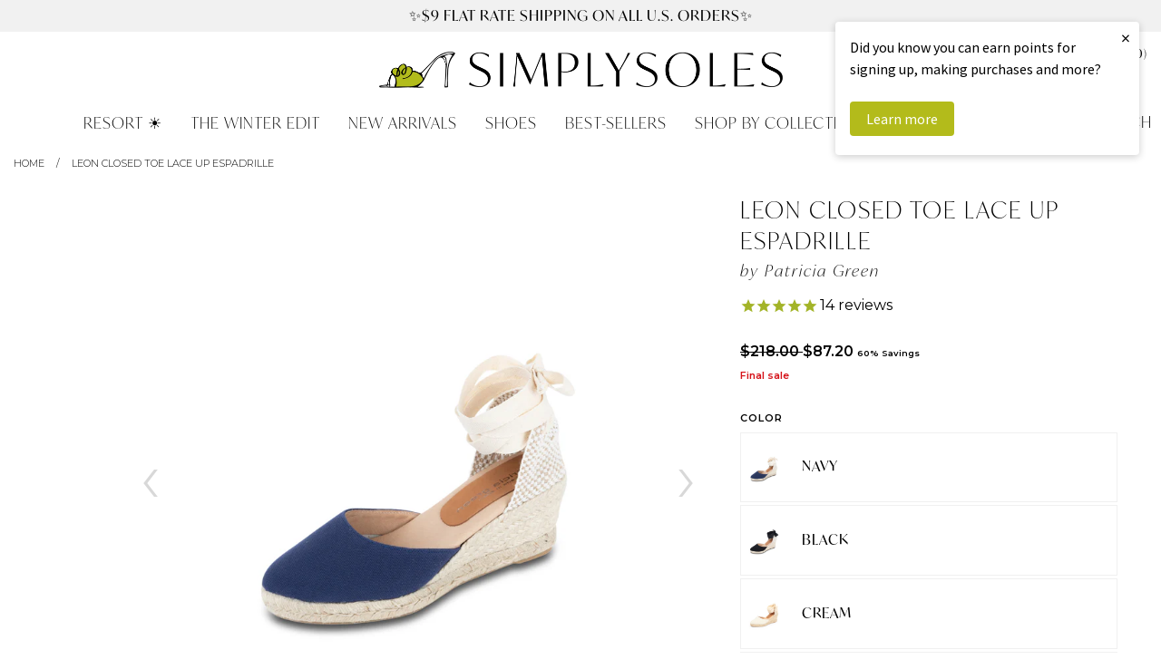

--- FILE ---
content_type: text/html; charset=utf-8
request_url: https://www.simplysoles.com/products/leon-closed-toe-lace-up-espadrille-navy
body_size: 34546
content:
<!doctype html>
<!--[if IE 9]> <html class="ie9 no-js supports-no-cookies" lang="en"> <![endif]-->
<!--[if (gt IE 9)|!(IE)]><!--> <html class="no-js supports-no-cookies" lang="en"> <!--<![endif]-->
<head>
  <meta charset="utf-8">
  <meta http-equiv="X-UA-Compatible" content="IE=edge">
  <meta name="viewport" content="width=device-width, initial-scale=0.485">
  <meta name="theme-color" content="#b1bb00">
  
  <link rel="canonical" href="https://www.simplysoles.com/collections/patricia-green/products/leon-closed-toe-lace-up-espadrille-black">
  

  
  <title>
    
	Patricia Green Women&rsquo;s Leon Closed Toe Lace Up Espadrille in Navy
	
  </title>

  
    <meta name="description" content="A classic jute wedge espadrille with tie straps that lace up the ankle. Handcrafted in Spain by the finest shoemakers. The leathers and materials used to make this shoe are all hand curated by artisans for impeccable fit and quality. Each style is crafted and stitched by hand from a family owned factory. Designed by Patricia Green herself, with a mission to design and develop footwear collections for the contemporary woman. Patricia’s collection embraces refined feminine style, with a touch of whimsy – and are always comfortable to wear! Color: Navy">
  

  
<meta property="og:site_name" content="SimplySoles">
<meta property="og:url" content="https://www.simplysoles.com/products/leon-closed-toe-lace-up-espadrille-navy">
<meta property="og:title" content="Leon Closed Toe Lace Up Espadrille">
<meta property="og:type" content="product">
<meta property="og:description" content="A classic jute wedge espadrille with tie straps that lace up the ankle. Handcrafted in Spain by the finest shoemakers. The leathers and materials used to make this shoe are all hand curated by artisans for impeccable fit and quality. Each style is crafted and stitched by hand from a family owned factory. Designed by Patricia Green herself, with a mission to design and develop footwear collections for the contemporary woman. Patricia’s collection embraces refined feminine style, with a touch of whimsy – and are always comfortable to wear! Color: Navy"><meta property="og:price:amount" content="87.20">
  <meta property="og:price:currency" content="USD"><meta property="og:image" content="http://www.simplysoles.com/cdn/shop/files/PatriciaGreen_Womens_Navy_Espadrilles_LeonClosedToeLaceUpEspadrille_1024x1024.jpg?v=1768347151"><meta property="og:image" content="http://www.simplysoles.com/cdn/shop/files/PatriciaGreen_Womens_Navy_Espadrilles_LeonClosedToeLaceUpEspadrille_2_1024x1024.jpg?v=1768347151"><meta property="og:image" content="http://www.simplysoles.com/cdn/shop/files/PatriciaGreen_Womens_Navy_Espadrilles_LeonClosedToeLaceUpEspadrille_4_1024x1024.jpg?v=1768347151">
<meta property="og:image:secure_url" content="https://www.simplysoles.com/cdn/shop/files/PatriciaGreen_Womens_Navy_Espadrilles_LeonClosedToeLaceUpEspadrille_1024x1024.jpg?v=1768347151"><meta property="og:image:secure_url" content="https://www.simplysoles.com/cdn/shop/files/PatriciaGreen_Womens_Navy_Espadrilles_LeonClosedToeLaceUpEspadrille_2_1024x1024.jpg?v=1768347151"><meta property="og:image:secure_url" content="https://www.simplysoles.com/cdn/shop/files/PatriciaGreen_Womens_Navy_Espadrilles_LeonClosedToeLaceUpEspadrille_4_1024x1024.jpg?v=1768347151">

<meta name="twitter:site" content="@">
<meta name="twitter:card" content="summary_large_image">
<meta name="twitter:title" content="Leon Closed Toe Lace Up Espadrille">
<meta name="twitter:description" content="A classic jute wedge espadrille with tie straps that lace up the ankle. Handcrafted in Spain by the finest shoemakers. The leathers and materials used to make this shoe are all hand curated by artisans for impeccable fit and quality. Each style is crafted and stitched by hand from a family owned factory. Designed by Patricia Green herself, with a mission to design and develop footwear collections for the contemporary woman. Patricia’s collection embraces refined feminine style, with a touch of whimsy – and are always comfortable to wear! Color: Navy">


  <link href="//www.simplysoles.com/cdn/shop/t/2/assets/theme.scss.css?v=65803606336946206541764863471" rel="stylesheet" type="text/css" media="all" />

	<link rel="stylesheet" href="https://use.typekit.net/soh5ofn.css">
  	<link rel="stylesheet" href="https://use.typekit.net/hlx4uiq.css">
	<link href="https://fonts.googleapis.com/css?family=Montserrat:300,400,600" rel="stylesheet">
	<link href="https://fonts.googleapis.com/css?family=Playfair+Display:400,700,900,400i,700i" rel="stylesheet">

  <script>
    document.documentElement.className = document.documentElement.className.replace('no-js', 'js');

    window.theme = {
      strings: {
        addToCart: "Add to Cart",
        soldOut: "Sold Out",
        unavailable: "Unavailable"
      },
      moneyFormat: "${{amount}}"
    };
  </script>
  
  <!-- Global site tag (gtag.js) - Google Analytics -->
<script async src="https://www.googletagmanager.com/gtag/js?id=G-J1VZ2FZB2C"></script>
<script>
  window.dataLayer = window.dataLayer || [];
  function gtag(){dataLayer.push(arguments);}
  gtag('js', new Date());

  gtag('config', 'G-J1VZ2FZB2C');
  gtag('config', 'AW-780404262');
</script>

  

  <!--[if (gt IE 9)|!(IE)]><!--><script src="//www.simplysoles.com/cdn/shop/t/2/assets/vendor.js?v=31247651969891624381532453459" defer="defer"></script><!--<![endif]-->
  <!--[if lt IE 9]><script src="//www.simplysoles.com/cdn/shop/t/2/assets/vendor.js?v=31247651969891624381532453459"></script><![endif]-->

  <!--[if (gt IE 9)|!(IE)]><!--><script src="//www.simplysoles.com/cdn/shop/t/2/assets/theme.js?v=8898959122010558311709136371" defer="defer"></script><!--<![endif]-->
  <!--[if lt IE 9]><script src="//www.simplysoles.com/cdn/shop/t/2/assets/theme.js?v=8898959122010558311709136371"></script><![endif]-->
	
  <script type="text/javascript" src="//www.klaviyo.com/media/js/public/klaviyo_subscribe.js"></script>
	
	<link rel="icon" type="image/png" href="//www.simplysoles.com/cdn/shop/t/2/assets/favicon.png?v=39996325797892064471504641257" />

  <script>window.performance && window.performance.mark && window.performance.mark('shopify.content_for_header.start');</script><meta name="google-site-verification" content="eH_hIqEPY7z9qGFA5ApwCN4zgSx3AYUan8qTorcuyBE">
<meta id="shopify-digital-wallet" name="shopify-digital-wallet" content="/21822609/digital_wallets/dialog">
<meta name="shopify-checkout-api-token" content="dcd3e860d2f5ddc512fb444219f5941d">
<link rel="alternate" type="application/json+oembed" href="https://www.simplysoles.com/products/leon-closed-toe-lace-up-espadrille-navy.oembed">
<script async="async" src="/checkouts/internal/preloads.js?locale=en-US"></script>
<link rel="preconnect" href="https://shop.app" crossorigin="anonymous">
<script async="async" src="https://shop.app/checkouts/internal/preloads.js?locale=en-US&shop_id=21822609" crossorigin="anonymous"></script>
<script id="apple-pay-shop-capabilities" type="application/json">{"shopId":21822609,"countryCode":"US","currencyCode":"USD","merchantCapabilities":["supports3DS"],"merchantId":"gid:\/\/shopify\/Shop\/21822609","merchantName":"SimplySoles","requiredBillingContactFields":["postalAddress","email","phone"],"requiredShippingContactFields":["postalAddress","email","phone"],"shippingType":"shipping","supportedNetworks":["visa","masterCard","amex","discover","elo","jcb"],"total":{"type":"pending","label":"SimplySoles","amount":"1.00"},"shopifyPaymentsEnabled":true,"supportsSubscriptions":true}</script>
<script id="shopify-features" type="application/json">{"accessToken":"dcd3e860d2f5ddc512fb444219f5941d","betas":["rich-media-storefront-analytics"],"domain":"www.simplysoles.com","predictiveSearch":true,"shopId":21822609,"locale":"en"}</script>
<script>var Shopify = Shopify || {};
Shopify.shop = "simplysoles.myshopify.com";
Shopify.locale = "en";
Shopify.currency = {"active":"USD","rate":"1.0"};
Shopify.country = "US";
Shopify.theme = {"name":"Simply Soles","id":191702276,"schema_name":"SimplySoles","schema_version":"0.1","theme_store_id":380,"role":"main"};
Shopify.theme.handle = "null";
Shopify.theme.style = {"id":null,"handle":null};
Shopify.cdnHost = "www.simplysoles.com/cdn";
Shopify.routes = Shopify.routes || {};
Shopify.routes.root = "/";</script>
<script type="module">!function(o){(o.Shopify=o.Shopify||{}).modules=!0}(window);</script>
<script>!function(o){function n(){var o=[];function n(){o.push(Array.prototype.slice.apply(arguments))}return n.q=o,n}var t=o.Shopify=o.Shopify||{};t.loadFeatures=n(),t.autoloadFeatures=n()}(window);</script>
<script>
  window.ShopifyPay = window.ShopifyPay || {};
  window.ShopifyPay.apiHost = "shop.app\/pay";
  window.ShopifyPay.redirectState = null;
</script>
<script id="shop-js-analytics" type="application/json">{"pageType":"product"}</script>
<script defer="defer" async type="module" src="//www.simplysoles.com/cdn/shopifycloud/shop-js/modules/v2/client.init-shop-cart-sync_BT-GjEfc.en.esm.js"></script>
<script defer="defer" async type="module" src="//www.simplysoles.com/cdn/shopifycloud/shop-js/modules/v2/chunk.common_D58fp_Oc.esm.js"></script>
<script defer="defer" async type="module" src="//www.simplysoles.com/cdn/shopifycloud/shop-js/modules/v2/chunk.modal_xMitdFEc.esm.js"></script>
<script type="module">
  await import("//www.simplysoles.com/cdn/shopifycloud/shop-js/modules/v2/client.init-shop-cart-sync_BT-GjEfc.en.esm.js");
await import("//www.simplysoles.com/cdn/shopifycloud/shop-js/modules/v2/chunk.common_D58fp_Oc.esm.js");
await import("//www.simplysoles.com/cdn/shopifycloud/shop-js/modules/v2/chunk.modal_xMitdFEc.esm.js");

  window.Shopify.SignInWithShop?.initShopCartSync?.({"fedCMEnabled":true,"windoidEnabled":true});

</script>
<script>
  window.Shopify = window.Shopify || {};
  if (!window.Shopify.featureAssets) window.Shopify.featureAssets = {};
  window.Shopify.featureAssets['shop-js'] = {"shop-cart-sync":["modules/v2/client.shop-cart-sync_DZOKe7Ll.en.esm.js","modules/v2/chunk.common_D58fp_Oc.esm.js","modules/v2/chunk.modal_xMitdFEc.esm.js"],"init-fed-cm":["modules/v2/client.init-fed-cm_B6oLuCjv.en.esm.js","modules/v2/chunk.common_D58fp_Oc.esm.js","modules/v2/chunk.modal_xMitdFEc.esm.js"],"shop-cash-offers":["modules/v2/client.shop-cash-offers_D2sdYoxE.en.esm.js","modules/v2/chunk.common_D58fp_Oc.esm.js","modules/v2/chunk.modal_xMitdFEc.esm.js"],"shop-login-button":["modules/v2/client.shop-login-button_QeVjl5Y3.en.esm.js","modules/v2/chunk.common_D58fp_Oc.esm.js","modules/v2/chunk.modal_xMitdFEc.esm.js"],"pay-button":["modules/v2/client.pay-button_DXTOsIq6.en.esm.js","modules/v2/chunk.common_D58fp_Oc.esm.js","modules/v2/chunk.modal_xMitdFEc.esm.js"],"shop-button":["modules/v2/client.shop-button_DQZHx9pm.en.esm.js","modules/v2/chunk.common_D58fp_Oc.esm.js","modules/v2/chunk.modal_xMitdFEc.esm.js"],"avatar":["modules/v2/client.avatar_BTnouDA3.en.esm.js"],"init-windoid":["modules/v2/client.init-windoid_CR1B-cfM.en.esm.js","modules/v2/chunk.common_D58fp_Oc.esm.js","modules/v2/chunk.modal_xMitdFEc.esm.js"],"init-shop-for-new-customer-accounts":["modules/v2/client.init-shop-for-new-customer-accounts_C_vY_xzh.en.esm.js","modules/v2/client.shop-login-button_QeVjl5Y3.en.esm.js","modules/v2/chunk.common_D58fp_Oc.esm.js","modules/v2/chunk.modal_xMitdFEc.esm.js"],"init-shop-email-lookup-coordinator":["modules/v2/client.init-shop-email-lookup-coordinator_BI7n9ZSv.en.esm.js","modules/v2/chunk.common_D58fp_Oc.esm.js","modules/v2/chunk.modal_xMitdFEc.esm.js"],"init-shop-cart-sync":["modules/v2/client.init-shop-cart-sync_BT-GjEfc.en.esm.js","modules/v2/chunk.common_D58fp_Oc.esm.js","modules/v2/chunk.modal_xMitdFEc.esm.js"],"shop-toast-manager":["modules/v2/client.shop-toast-manager_DiYdP3xc.en.esm.js","modules/v2/chunk.common_D58fp_Oc.esm.js","modules/v2/chunk.modal_xMitdFEc.esm.js"],"init-customer-accounts":["modules/v2/client.init-customer-accounts_D9ZNqS-Q.en.esm.js","modules/v2/client.shop-login-button_QeVjl5Y3.en.esm.js","modules/v2/chunk.common_D58fp_Oc.esm.js","modules/v2/chunk.modal_xMitdFEc.esm.js"],"init-customer-accounts-sign-up":["modules/v2/client.init-customer-accounts-sign-up_iGw4briv.en.esm.js","modules/v2/client.shop-login-button_QeVjl5Y3.en.esm.js","modules/v2/chunk.common_D58fp_Oc.esm.js","modules/v2/chunk.modal_xMitdFEc.esm.js"],"shop-follow-button":["modules/v2/client.shop-follow-button_CqMgW2wH.en.esm.js","modules/v2/chunk.common_D58fp_Oc.esm.js","modules/v2/chunk.modal_xMitdFEc.esm.js"],"checkout-modal":["modules/v2/client.checkout-modal_xHeaAweL.en.esm.js","modules/v2/chunk.common_D58fp_Oc.esm.js","modules/v2/chunk.modal_xMitdFEc.esm.js"],"shop-login":["modules/v2/client.shop-login_D91U-Q7h.en.esm.js","modules/v2/chunk.common_D58fp_Oc.esm.js","modules/v2/chunk.modal_xMitdFEc.esm.js"],"lead-capture":["modules/v2/client.lead-capture_BJmE1dJe.en.esm.js","modules/v2/chunk.common_D58fp_Oc.esm.js","modules/v2/chunk.modal_xMitdFEc.esm.js"],"payment-terms":["modules/v2/client.payment-terms_Ci9AEqFq.en.esm.js","modules/v2/chunk.common_D58fp_Oc.esm.js","modules/v2/chunk.modal_xMitdFEc.esm.js"]};
</script>
<script>(function() {
  var isLoaded = false;
  function asyncLoad() {
    if (isLoaded) return;
    isLoaded = true;
    var urls = ["https:\/\/cdn-stamped-io.azureedge.net\/files\/shopify.v2.min.js?shop=simplysoles.myshopify.com","https:\/\/cdn2.stamped.io\/files\/shopify.v2.min.js?shop=simplysoles.myshopify.com","https:\/\/cdn1.stamped.io\/files\/shopify.v2.min.js?shop=simplysoles.myshopify.com","https:\/\/cdn1.stamped.io\/files\/widget.min.js?shop=simplysoles.myshopify.com","https:\/\/cdn.nfcube.com\/instafeed-582478a895a26ff8044affd3277b7564.js?shop=simplysoles.myshopify.com","https:\/\/swymv3starter-01.azureedge.net\/code\/swym-shopify.js?shop=simplysoles.myshopify.com","https:\/\/static2.rapidsearch.dev\/resultpage.js?shop=simplysoles.myshopify.com","https:\/\/chimpstatic.com\/mcjs-connected\/js\/users\/b3a5efbb0f4a9314d6b2edaf4\/8f39fbbd0b5be13536ee188e0.js?shop=simplysoles.myshopify.com"];
    for (var i = 0; i < urls.length; i++) {
      var s = document.createElement('script');
      s.type = 'text/javascript';
      s.async = true;
      s.src = urls[i];
      var x = document.getElementsByTagName('script')[0];
      x.parentNode.insertBefore(s, x);
    }
  };
  if(window.attachEvent) {
    window.attachEvent('onload', asyncLoad);
  } else {
    window.addEventListener('load', asyncLoad, false);
  }
})();</script>
<script id="__st">var __st={"a":21822609,"offset":-18000,"reqid":"6c8bf0ef-b681-4bdb-8a24-ba9958eb083c-1769034840","pageurl":"www.simplysoles.com\/products\/leon-closed-toe-lace-up-espadrille-navy","u":"bf9a39e70e4d","p":"product","rtyp":"product","rid":6684882862182};</script>
<script>window.ShopifyPaypalV4VisibilityTracking = true;</script>
<script id="captcha-bootstrap">!function(){'use strict';const t='contact',e='account',n='new_comment',o=[[t,t],['blogs',n],['comments',n],[t,'customer']],c=[[e,'customer_login'],[e,'guest_login'],[e,'recover_customer_password'],[e,'create_customer']],r=t=>t.map((([t,e])=>`form[action*='/${t}']:not([data-nocaptcha='true']) input[name='form_type'][value='${e}']`)).join(','),a=t=>()=>t?[...document.querySelectorAll(t)].map((t=>t.form)):[];function s(){const t=[...o],e=r(t);return a(e)}const i='password',u='form_key',d=['recaptcha-v3-token','g-recaptcha-response','h-captcha-response',i],f=()=>{try{return window.sessionStorage}catch{return}},m='__shopify_v',_=t=>t.elements[u];function p(t,e,n=!1){try{const o=window.sessionStorage,c=JSON.parse(o.getItem(e)),{data:r}=function(t){const{data:e,action:n}=t;return t[m]||n?{data:e,action:n}:{data:t,action:n}}(c);for(const[e,n]of Object.entries(r))t.elements[e]&&(t.elements[e].value=n);n&&o.removeItem(e)}catch(o){console.error('form repopulation failed',{error:o})}}const l='form_type',E='cptcha';function T(t){t.dataset[E]=!0}const w=window,h=w.document,L='Shopify',v='ce_forms',y='captcha';let A=!1;((t,e)=>{const n=(g='f06e6c50-85a8-45c8-87d0-21a2b65856fe',I='https://cdn.shopify.com/shopifycloud/storefront-forms-hcaptcha/ce_storefront_forms_captcha_hcaptcha.v1.5.2.iife.js',D={infoText:'Protected by hCaptcha',privacyText:'Privacy',termsText:'Terms'},(t,e,n)=>{const o=w[L][v],c=o.bindForm;if(c)return c(t,g,e,D).then(n);var r;o.q.push([[t,g,e,D],n]),r=I,A||(h.body.append(Object.assign(h.createElement('script'),{id:'captcha-provider',async:!0,src:r})),A=!0)});var g,I,D;w[L]=w[L]||{},w[L][v]=w[L][v]||{},w[L][v].q=[],w[L][y]=w[L][y]||{},w[L][y].protect=function(t,e){n(t,void 0,e),T(t)},Object.freeze(w[L][y]),function(t,e,n,w,h,L){const[v,y,A,g]=function(t,e,n){const i=e?o:[],u=t?c:[],d=[...i,...u],f=r(d),m=r(i),_=r(d.filter((([t,e])=>n.includes(e))));return[a(f),a(m),a(_),s()]}(w,h,L),I=t=>{const e=t.target;return e instanceof HTMLFormElement?e:e&&e.form},D=t=>v().includes(t);t.addEventListener('submit',(t=>{const e=I(t);if(!e)return;const n=D(e)&&!e.dataset.hcaptchaBound&&!e.dataset.recaptchaBound,o=_(e),c=g().includes(e)&&(!o||!o.value);(n||c)&&t.preventDefault(),c&&!n&&(function(t){try{if(!f())return;!function(t){const e=f();if(!e)return;const n=_(t);if(!n)return;const o=n.value;o&&e.removeItem(o)}(t);const e=Array.from(Array(32),(()=>Math.random().toString(36)[2])).join('');!function(t,e){_(t)||t.append(Object.assign(document.createElement('input'),{type:'hidden',name:u})),t.elements[u].value=e}(t,e),function(t,e){const n=f();if(!n)return;const o=[...t.querySelectorAll(`input[type='${i}']`)].map((({name:t})=>t)),c=[...d,...o],r={};for(const[a,s]of new FormData(t).entries())c.includes(a)||(r[a]=s);n.setItem(e,JSON.stringify({[m]:1,action:t.action,data:r}))}(t,e)}catch(e){console.error('failed to persist form',e)}}(e),e.submit())}));const S=(t,e)=>{t&&!t.dataset[E]&&(n(t,e.some((e=>e===t))),T(t))};for(const o of['focusin','change'])t.addEventListener(o,(t=>{const e=I(t);D(e)&&S(e,y())}));const B=e.get('form_key'),M=e.get(l),P=B&&M;t.addEventListener('DOMContentLoaded',(()=>{const t=y();if(P)for(const e of t)e.elements[l].value===M&&p(e,B);[...new Set([...A(),...v().filter((t=>'true'===t.dataset.shopifyCaptcha))])].forEach((e=>S(e,t)))}))}(h,new URLSearchParams(w.location.search),n,t,e,['guest_login'])})(!0,!0)}();</script>
<script integrity="sha256-4kQ18oKyAcykRKYeNunJcIwy7WH5gtpwJnB7kiuLZ1E=" data-source-attribution="shopify.loadfeatures" defer="defer" src="//www.simplysoles.com/cdn/shopifycloud/storefront/assets/storefront/load_feature-a0a9edcb.js" crossorigin="anonymous"></script>
<script crossorigin="anonymous" defer="defer" src="//www.simplysoles.com/cdn/shopifycloud/storefront/assets/shopify_pay/storefront-65b4c6d7.js?v=20250812"></script>
<script data-source-attribution="shopify.dynamic_checkout.dynamic.init">var Shopify=Shopify||{};Shopify.PaymentButton=Shopify.PaymentButton||{isStorefrontPortableWallets:!0,init:function(){window.Shopify.PaymentButton.init=function(){};var t=document.createElement("script");t.src="https://www.simplysoles.com/cdn/shopifycloud/portable-wallets/latest/portable-wallets.en.js",t.type="module",document.head.appendChild(t)}};
</script>
<script data-source-attribution="shopify.dynamic_checkout.buyer_consent">
  function portableWalletsHideBuyerConsent(e){var t=document.getElementById("shopify-buyer-consent"),n=document.getElementById("shopify-subscription-policy-button");t&&n&&(t.classList.add("hidden"),t.setAttribute("aria-hidden","true"),n.removeEventListener("click",e))}function portableWalletsShowBuyerConsent(e){var t=document.getElementById("shopify-buyer-consent"),n=document.getElementById("shopify-subscription-policy-button");t&&n&&(t.classList.remove("hidden"),t.removeAttribute("aria-hidden"),n.addEventListener("click",e))}window.Shopify?.PaymentButton&&(window.Shopify.PaymentButton.hideBuyerConsent=portableWalletsHideBuyerConsent,window.Shopify.PaymentButton.showBuyerConsent=portableWalletsShowBuyerConsent);
</script>
<script data-source-attribution="shopify.dynamic_checkout.cart.bootstrap">document.addEventListener("DOMContentLoaded",(function(){function t(){return document.querySelector("shopify-accelerated-checkout-cart, shopify-accelerated-checkout")}if(t())Shopify.PaymentButton.init();else{new MutationObserver((function(e,n){t()&&(Shopify.PaymentButton.init(),n.disconnect())})).observe(document.body,{childList:!0,subtree:!0})}}));
</script>
<script id='scb4127' type='text/javascript' async='' src='https://www.simplysoles.com/cdn/shopifycloud/privacy-banner/storefront-banner.js'></script><link id="shopify-accelerated-checkout-styles" rel="stylesheet" media="screen" href="https://www.simplysoles.com/cdn/shopifycloud/portable-wallets/latest/accelerated-checkout-backwards-compat.css" crossorigin="anonymous">
<style id="shopify-accelerated-checkout-cart">
        #shopify-buyer-consent {
  margin-top: 1em;
  display: inline-block;
  width: 100%;
}

#shopify-buyer-consent.hidden {
  display: none;
}

#shopify-subscription-policy-button {
  background: none;
  border: none;
  padding: 0;
  text-decoration: underline;
  font-size: inherit;
  cursor: pointer;
}

#shopify-subscription-policy-button::before {
  box-shadow: none;
}

      </style>
<link rel="stylesheet" media="screen" href="//www.simplysoles.com/cdn/shop/t/2/compiled_assets/styles.css?v=140656">
<script>window.performance && window.performance.mark && window.performance.mark('shopify.content_for_header.end');</script>
  
	<meta name="google-site-verification" content="eH_hIqEPY7z9qGFA5ApwCN4zgSx3AYUan8qTorcuyBE" />
				
  


  <script type="text/javascript">
    window.RapidSearchAdmin = false;
  </script>


  <script>
  !function(t,n){function o(n){var o=t.getElementsByTagName("script")[0],i=t.createElement("script");i.src=n,i.crossOrigin="",o.parentNode.insertBefore(i,o)}if(!n.isLoyaltyLion){window.loyaltylion=n,void 0===window.lion&&(window.lion=n),n.version=2,n.isLoyaltyLion=!0;var i=new Date,e=i.getFullYear().toString()+i.getMonth().toString()+i.getDate().toString();o("https://sdk.loyaltylion.net/static/2/loader.js?t="+e);var r=!1;n.init=function(t){if(r)throw new Error("Cannot call lion.init more than once");r=!0;var a=n._token=t.token;if(!a)throw new Error("Token must be supplied to lion.init");for(var l=[],s="_push configure bootstrap shutdown on removeListener authenticateCustomer".split(" "),c=0;c<s.length;c+=1)!function(t,n){t[n]=function(){l.push([n,Array.prototype.slice.call(arguments,0)])}}(n,s[c]);o("https://sdk.loyaltylion.net/sdk/start/"+a+".js?t="+e+i.getHours().toString()),n._initData=t,n._buffer=l}}}(document,window.loyaltylion||[]);

  
    
      loyaltylion.init({ token: "e1f970c34ec3ec8fd8f757593ffe90b4" });
    
  
</script>
<!-- BEGIN app block: shopify://apps/klaviyo-email-marketing-sms/blocks/klaviyo-onsite-embed/2632fe16-c075-4321-a88b-50b567f42507 -->












  <script async src="https://static.klaviyo.com/onsite/js/PebxZP/klaviyo.js?company_id=PebxZP"></script>
  <script>!function(){if(!window.klaviyo){window._klOnsite=window._klOnsite||[];try{window.klaviyo=new Proxy({},{get:function(n,i){return"push"===i?function(){var n;(n=window._klOnsite).push.apply(n,arguments)}:function(){for(var n=arguments.length,o=new Array(n),w=0;w<n;w++)o[w]=arguments[w];var t="function"==typeof o[o.length-1]?o.pop():void 0,e=new Promise((function(n){window._klOnsite.push([i].concat(o,[function(i){t&&t(i),n(i)}]))}));return e}}})}catch(n){window.klaviyo=window.klaviyo||[],window.klaviyo.push=function(){var n;(n=window._klOnsite).push.apply(n,arguments)}}}}();</script>

  
    <script id="viewed_product">
      if (item == null) {
        var _learnq = _learnq || [];

        var MetafieldReviews = null
        var MetafieldYotpoRating = null
        var MetafieldYotpoCount = null
        var MetafieldLooxRating = null
        var MetafieldLooxCount = null
        var okendoProduct = null
        var okendoProductReviewCount = null
        var okendoProductReviewAverageValue = null
        try {
          // The following fields are used for Customer Hub recently viewed in order to add reviews.
          // This information is not part of __kla_viewed. Instead, it is part of __kla_viewed_reviewed_items
          MetafieldReviews = {"rating":{"scale_min":"1.0","scale_max":"5.0","value":"4.75"},"rating_count":4};
          MetafieldYotpoRating = null
          MetafieldYotpoCount = null
          MetafieldLooxRating = null
          MetafieldLooxCount = null

          okendoProduct = null
          // If the okendo metafield is not legacy, it will error, which then requires the new json formatted data
          if (okendoProduct && 'error' in okendoProduct) {
            okendoProduct = null
          }
          okendoProductReviewCount = okendoProduct ? okendoProduct.reviewCount : null
          okendoProductReviewAverageValue = okendoProduct ? okendoProduct.reviewAverageValue : null
        } catch (error) {
          console.error('Error in Klaviyo onsite reviews tracking:', error);
        }

        var item = {
          Name: "Leon Closed Toe Lace Up Espadrille",
          ProductID: 6684882862182,
          Categories: ["2-3 inch","A treat for you","All","Americana Style","Black Friday | Cyber Monday","Black Friday | Cyber Monday 2025","Celebrate Spring","Celebrate Spring with 20% off","Coast to Coast Style","Color Crush: Shades of Blue","Cyber Monday 2021","darling bows","Espadrilles","Everyday Favorites","Get your shopping cart ready...","Gift Guide: Gifts under $100","Heel Height 2-3 inch","Navy: The Color We Love","New Color","Patricia Green","Patricia Green for SimplySoles Spring 2022 Catalog","Patricia Green Spring 2022","Raffia Edit","Sale","sale on sale","Secret Sale","Shop All","Spring Preview","Summer Picks","tax:clothing","The 20th Anniversary Sale","The 4th of July Sale","The Anniversary Sale","The Blue \u0026 White Edit 🤍","The Blue and White Edit","The Holiday Sale","The Holiday Sale 2020","The Prime Sale","The Resort Collection","The Spring 2022 Collection","The Spring 2023 Patricia Green for SimplySoles Catalog","The Spring Sale","The Spring Sale","The Summer Sale","Wedges"],
          ImageURL: "https://www.simplysoles.com/cdn/shop/files/PatriciaGreen_Womens_Navy_Espadrilles_LeonClosedToeLaceUpEspadrille_grande.jpg?v=1768347151",
          URL: "https://www.simplysoles.com/products/leon-closed-toe-lace-up-espadrille-navy",
          Brand: "Patricia Green",
          Price: "$87.20",
          Value: "87.20",
          CompareAtPrice: "$218.00"
        };
        _learnq.push(['track', 'Viewed Product', item]);
        _learnq.push(['trackViewedItem', {
          Title: item.Name,
          ItemId: item.ProductID,
          Categories: item.Categories,
          ImageUrl: item.ImageURL,
          Url: item.URL,
          Metadata: {
            Brand: item.Brand,
            Price: item.Price,
            Value: item.Value,
            CompareAtPrice: item.CompareAtPrice
          },
          metafields:{
            reviews: MetafieldReviews,
            yotpo:{
              rating: MetafieldYotpoRating,
              count: MetafieldYotpoCount,
            },
            loox:{
              rating: MetafieldLooxRating,
              count: MetafieldLooxCount,
            },
            okendo: {
              rating: okendoProductReviewAverageValue,
              count: okendoProductReviewCount,
            }
          }
        }]);
      }
    </script>
  




  <script>
    window.klaviyoReviewsProductDesignMode = false
  </script>







<!-- END app block --><link href="https://monorail-edge.shopifysvc.com" rel="dns-prefetch">
<script>(function(){if ("sendBeacon" in navigator && "performance" in window) {try {var session_token_from_headers = performance.getEntriesByType('navigation')[0].serverTiming.find(x => x.name == '_s').description;} catch {var session_token_from_headers = undefined;}var session_cookie_matches = document.cookie.match(/_shopify_s=([^;]*)/);var session_token_from_cookie = session_cookie_matches && session_cookie_matches.length === 2 ? session_cookie_matches[1] : "";var session_token = session_token_from_headers || session_token_from_cookie || "";function handle_abandonment_event(e) {var entries = performance.getEntries().filter(function(entry) {return /monorail-edge.shopifysvc.com/.test(entry.name);});if (!window.abandonment_tracked && entries.length === 0) {window.abandonment_tracked = true;var currentMs = Date.now();var navigation_start = performance.timing.navigationStart;var payload = {shop_id: 21822609,url: window.location.href,navigation_start,duration: currentMs - navigation_start,session_token,page_type: "product"};window.navigator.sendBeacon("https://monorail-edge.shopifysvc.com/v1/produce", JSON.stringify({schema_id: "online_store_buyer_site_abandonment/1.1",payload: payload,metadata: {event_created_at_ms: currentMs,event_sent_at_ms: currentMs}}));}}window.addEventListener('pagehide', handle_abandonment_event);}}());</script>
<script id="web-pixels-manager-setup">(function e(e,d,r,n,o){if(void 0===o&&(o={}),!Boolean(null===(a=null===(i=window.Shopify)||void 0===i?void 0:i.analytics)||void 0===a?void 0:a.replayQueue)){var i,a;window.Shopify=window.Shopify||{};var t=window.Shopify;t.analytics=t.analytics||{};var s=t.analytics;s.replayQueue=[],s.publish=function(e,d,r){return s.replayQueue.push([e,d,r]),!0};try{self.performance.mark("wpm:start")}catch(e){}var l=function(){var e={modern:/Edge?\/(1{2}[4-9]|1[2-9]\d|[2-9]\d{2}|\d{4,})\.\d+(\.\d+|)|Firefox\/(1{2}[4-9]|1[2-9]\d|[2-9]\d{2}|\d{4,})\.\d+(\.\d+|)|Chrom(ium|e)\/(9{2}|\d{3,})\.\d+(\.\d+|)|(Maci|X1{2}).+ Version\/(15\.\d+|(1[6-9]|[2-9]\d|\d{3,})\.\d+)([,.]\d+|)( \(\w+\)|)( Mobile\/\w+|) Safari\/|Chrome.+OPR\/(9{2}|\d{3,})\.\d+\.\d+|(CPU[ +]OS|iPhone[ +]OS|CPU[ +]iPhone|CPU IPhone OS|CPU iPad OS)[ +]+(15[._]\d+|(1[6-9]|[2-9]\d|\d{3,})[._]\d+)([._]\d+|)|Android:?[ /-](13[3-9]|1[4-9]\d|[2-9]\d{2}|\d{4,})(\.\d+|)(\.\d+|)|Android.+Firefox\/(13[5-9]|1[4-9]\d|[2-9]\d{2}|\d{4,})\.\d+(\.\d+|)|Android.+Chrom(ium|e)\/(13[3-9]|1[4-9]\d|[2-9]\d{2}|\d{4,})\.\d+(\.\d+|)|SamsungBrowser\/([2-9]\d|\d{3,})\.\d+/,legacy:/Edge?\/(1[6-9]|[2-9]\d|\d{3,})\.\d+(\.\d+|)|Firefox\/(5[4-9]|[6-9]\d|\d{3,})\.\d+(\.\d+|)|Chrom(ium|e)\/(5[1-9]|[6-9]\d|\d{3,})\.\d+(\.\d+|)([\d.]+$|.*Safari\/(?![\d.]+ Edge\/[\d.]+$))|(Maci|X1{2}).+ Version\/(10\.\d+|(1[1-9]|[2-9]\d|\d{3,})\.\d+)([,.]\d+|)( \(\w+\)|)( Mobile\/\w+|) Safari\/|Chrome.+OPR\/(3[89]|[4-9]\d|\d{3,})\.\d+\.\d+|(CPU[ +]OS|iPhone[ +]OS|CPU[ +]iPhone|CPU IPhone OS|CPU iPad OS)[ +]+(10[._]\d+|(1[1-9]|[2-9]\d|\d{3,})[._]\d+)([._]\d+|)|Android:?[ /-](13[3-9]|1[4-9]\d|[2-9]\d{2}|\d{4,})(\.\d+|)(\.\d+|)|Mobile Safari.+OPR\/([89]\d|\d{3,})\.\d+\.\d+|Android.+Firefox\/(13[5-9]|1[4-9]\d|[2-9]\d{2}|\d{4,})\.\d+(\.\d+|)|Android.+Chrom(ium|e)\/(13[3-9]|1[4-9]\d|[2-9]\d{2}|\d{4,})\.\d+(\.\d+|)|Android.+(UC? ?Browser|UCWEB|U3)[ /]?(15\.([5-9]|\d{2,})|(1[6-9]|[2-9]\d|\d{3,})\.\d+)\.\d+|SamsungBrowser\/(5\.\d+|([6-9]|\d{2,})\.\d+)|Android.+MQ{2}Browser\/(14(\.(9|\d{2,})|)|(1[5-9]|[2-9]\d|\d{3,})(\.\d+|))(\.\d+|)|K[Aa][Ii]OS\/(3\.\d+|([4-9]|\d{2,})\.\d+)(\.\d+|)/},d=e.modern,r=e.legacy,n=navigator.userAgent;return n.match(d)?"modern":n.match(r)?"legacy":"unknown"}(),u="modern"===l?"modern":"legacy",c=(null!=n?n:{modern:"",legacy:""})[u],f=function(e){return[e.baseUrl,"/wpm","/b",e.hashVersion,"modern"===e.buildTarget?"m":"l",".js"].join("")}({baseUrl:d,hashVersion:r,buildTarget:u}),m=function(e){var d=e.version,r=e.bundleTarget,n=e.surface,o=e.pageUrl,i=e.monorailEndpoint;return{emit:function(e){var a=e.status,t=e.errorMsg,s=(new Date).getTime(),l=JSON.stringify({metadata:{event_sent_at_ms:s},events:[{schema_id:"web_pixels_manager_load/3.1",payload:{version:d,bundle_target:r,page_url:o,status:a,surface:n,error_msg:t},metadata:{event_created_at_ms:s}}]});if(!i)return console&&console.warn&&console.warn("[Web Pixels Manager] No Monorail endpoint provided, skipping logging."),!1;try{return self.navigator.sendBeacon.bind(self.navigator)(i,l)}catch(e){}var u=new XMLHttpRequest;try{return u.open("POST",i,!0),u.setRequestHeader("Content-Type","text/plain"),u.send(l),!0}catch(e){return console&&console.warn&&console.warn("[Web Pixels Manager] Got an unhandled error while logging to Monorail."),!1}}}}({version:r,bundleTarget:l,surface:e.surface,pageUrl:self.location.href,monorailEndpoint:e.monorailEndpoint});try{o.browserTarget=l,function(e){var d=e.src,r=e.async,n=void 0===r||r,o=e.onload,i=e.onerror,a=e.sri,t=e.scriptDataAttributes,s=void 0===t?{}:t,l=document.createElement("script"),u=document.querySelector("head"),c=document.querySelector("body");if(l.async=n,l.src=d,a&&(l.integrity=a,l.crossOrigin="anonymous"),s)for(var f in s)if(Object.prototype.hasOwnProperty.call(s,f))try{l.dataset[f]=s[f]}catch(e){}if(o&&l.addEventListener("load",o),i&&l.addEventListener("error",i),u)u.appendChild(l);else{if(!c)throw new Error("Did not find a head or body element to append the script");c.appendChild(l)}}({src:f,async:!0,onload:function(){if(!function(){var e,d;return Boolean(null===(d=null===(e=window.Shopify)||void 0===e?void 0:e.analytics)||void 0===d?void 0:d.initialized)}()){var d=window.webPixelsManager.init(e)||void 0;if(d){var r=window.Shopify.analytics;r.replayQueue.forEach((function(e){var r=e[0],n=e[1],o=e[2];d.publishCustomEvent(r,n,o)})),r.replayQueue=[],r.publish=d.publishCustomEvent,r.visitor=d.visitor,r.initialized=!0}}},onerror:function(){return m.emit({status:"failed",errorMsg:"".concat(f," has failed to load")})},sri:function(e){var d=/^sha384-[A-Za-z0-9+/=]+$/;return"string"==typeof e&&d.test(e)}(c)?c:"",scriptDataAttributes:o}),m.emit({status:"loading"})}catch(e){m.emit({status:"failed",errorMsg:(null==e?void 0:e.message)||"Unknown error"})}}})({shopId: 21822609,storefrontBaseUrl: "https://www.simplysoles.com",extensionsBaseUrl: "https://extensions.shopifycdn.com/cdn/shopifycloud/web-pixels-manager",monorailEndpoint: "https://monorail-edge.shopifysvc.com/unstable/produce_batch",surface: "storefront-renderer",enabledBetaFlags: ["2dca8a86"],webPixelsConfigList: [{"id":"1654947942","configuration":"{\"accountID\":\"PebxZP\",\"webPixelConfig\":\"eyJlbmFibGVBZGRlZFRvQ2FydEV2ZW50cyI6IHRydWV9\"}","eventPayloadVersion":"v1","runtimeContext":"STRICT","scriptVersion":"524f6c1ee37bacdca7657a665bdca589","type":"APP","apiClientId":123074,"privacyPurposes":["ANALYTICS","MARKETING"],"dataSharingAdjustments":{"protectedCustomerApprovalScopes":["read_customer_address","read_customer_email","read_customer_name","read_customer_personal_data","read_customer_phone"]}},{"id":"815300710","configuration":"{\"storeId\":\"simplysoles.myshopify.com\"}","eventPayloadVersion":"v1","runtimeContext":"STRICT","scriptVersion":"e7ff4835c2df0be089f361b898b8b040","type":"APP","apiClientId":3440817,"privacyPurposes":["ANALYTICS"],"dataSharingAdjustments":{"protectedCustomerApprovalScopes":["read_customer_personal_data"]}},{"id":"385482854","configuration":"{\"config\":\"{\\\"pixel_id\\\":\\\"G-J1VZ2FZB2C\\\",\\\"gtag_events\\\":[{\\\"type\\\":\\\"purchase\\\",\\\"action_label\\\":\\\"G-J1VZ2FZB2C\\\"},{\\\"type\\\":\\\"page_view\\\",\\\"action_label\\\":\\\"G-J1VZ2FZB2C\\\"},{\\\"type\\\":\\\"view_item\\\",\\\"action_label\\\":\\\"G-J1VZ2FZB2C\\\"},{\\\"type\\\":\\\"search\\\",\\\"action_label\\\":\\\"G-J1VZ2FZB2C\\\"},{\\\"type\\\":\\\"add_to_cart\\\",\\\"action_label\\\":\\\"G-J1VZ2FZB2C\\\"},{\\\"type\\\":\\\"begin_checkout\\\",\\\"action_label\\\":\\\"G-J1VZ2FZB2C\\\"},{\\\"type\\\":\\\"add_payment_info\\\",\\\"action_label\\\":\\\"G-J1VZ2FZB2C\\\"}],\\\"enable_monitoring_mode\\\":false}\"}","eventPayloadVersion":"v1","runtimeContext":"OPEN","scriptVersion":"b2a88bafab3e21179ed38636efcd8a93","type":"APP","apiClientId":1780363,"privacyPurposes":[],"dataSharingAdjustments":{"protectedCustomerApprovalScopes":["read_customer_address","read_customer_email","read_customer_name","read_customer_personal_data","read_customer_phone"]}},{"id":"121831526","configuration":"{\"pixel_id\":\"290938798367531\",\"pixel_type\":\"facebook_pixel\",\"metaapp_system_user_token\":\"-\"}","eventPayloadVersion":"v1","runtimeContext":"OPEN","scriptVersion":"ca16bc87fe92b6042fbaa3acc2fbdaa6","type":"APP","apiClientId":2329312,"privacyPurposes":["ANALYTICS","MARKETING","SALE_OF_DATA"],"dataSharingAdjustments":{"protectedCustomerApprovalScopes":["read_customer_address","read_customer_email","read_customer_name","read_customer_personal_data","read_customer_phone"]}},{"id":"shopify-app-pixel","configuration":"{}","eventPayloadVersion":"v1","runtimeContext":"STRICT","scriptVersion":"0450","apiClientId":"shopify-pixel","type":"APP","privacyPurposes":["ANALYTICS","MARKETING"]},{"id":"shopify-custom-pixel","eventPayloadVersion":"v1","runtimeContext":"LAX","scriptVersion":"0450","apiClientId":"shopify-pixel","type":"CUSTOM","privacyPurposes":["ANALYTICS","MARKETING"]}],isMerchantRequest: false,initData: {"shop":{"name":"SimplySoles","paymentSettings":{"currencyCode":"USD"},"myshopifyDomain":"simplysoles.myshopify.com","countryCode":"US","storefrontUrl":"https:\/\/www.simplysoles.com"},"customer":null,"cart":null,"checkout":null,"productVariants":[{"price":{"amount":87.2,"currencyCode":"USD"},"product":{"title":"Leon Closed Toe Lace Up Espadrille","vendor":"Patricia Green","id":"6684882862182","untranslatedTitle":"Leon Closed Toe Lace Up Espadrille","url":"\/products\/leon-closed-toe-lace-up-espadrille-navy","type":"PatriciaGreen.com"},"id":"39536178593894","image":{"src":"\/\/www.simplysoles.com\/cdn\/shop\/files\/PatriciaGreen_Womens_Navy_Espadrilles_LeonClosedToeLaceUpEspadrille.jpg?v=1768347151"},"sku":"141206-811821","title":"Navy \/ 6","untranslatedTitle":"Navy \/ 6"},{"price":{"amount":87.2,"currencyCode":"USD"},"product":{"title":"Leon Closed Toe Lace Up Espadrille","vendor":"Patricia Green","id":"6684882862182","untranslatedTitle":"Leon Closed Toe Lace Up Espadrille","url":"\/products\/leon-closed-toe-lace-up-espadrille-navy","type":"PatriciaGreen.com"},"id":"39536178626662","image":{"src":"\/\/www.simplysoles.com\/cdn\/shop\/files\/PatriciaGreen_Womens_Navy_Espadrilles_LeonClosedToeLaceUpEspadrille.jpg?v=1768347151"},"sku":"141206-811822","title":"Navy \/ 7","untranslatedTitle":"Navy \/ 7"},{"price":{"amount":87.2,"currencyCode":"USD"},"product":{"title":"Leon Closed Toe Lace Up Espadrille","vendor":"Patricia Green","id":"6684882862182","untranslatedTitle":"Leon Closed Toe Lace Up Espadrille","url":"\/products\/leon-closed-toe-lace-up-espadrille-navy","type":"PatriciaGreen.com"},"id":"39536178659430","image":{"src":"\/\/www.simplysoles.com\/cdn\/shop\/files\/PatriciaGreen_Womens_Navy_Espadrilles_LeonClosedToeLaceUpEspadrille.jpg?v=1768347151"},"sku":"141206-811823","title":"Navy \/ 8","untranslatedTitle":"Navy \/ 8"},{"price":{"amount":87.2,"currencyCode":"USD"},"product":{"title":"Leon Closed Toe Lace Up Espadrille","vendor":"Patricia Green","id":"6684882862182","untranslatedTitle":"Leon Closed Toe Lace Up Espadrille","url":"\/products\/leon-closed-toe-lace-up-espadrille-navy","type":"PatriciaGreen.com"},"id":"39536178692198","image":{"src":"\/\/www.simplysoles.com\/cdn\/shop\/files\/PatriciaGreen_Womens_Navy_Espadrilles_LeonClosedToeLaceUpEspadrille.jpg?v=1768347151"},"sku":"141206-811824","title":"Navy \/ 9","untranslatedTitle":"Navy \/ 9"},{"price":{"amount":87.2,"currencyCode":"USD"},"product":{"title":"Leon Closed Toe Lace Up Espadrille","vendor":"Patricia Green","id":"6684882862182","untranslatedTitle":"Leon Closed Toe Lace Up Espadrille","url":"\/products\/leon-closed-toe-lace-up-espadrille-navy","type":"PatriciaGreen.com"},"id":"39536178724966","image":{"src":"\/\/www.simplysoles.com\/cdn\/shop\/files\/PatriciaGreen_Womens_Navy_Espadrilles_LeonClosedToeLaceUpEspadrille.jpg?v=1768347151"},"sku":"141206-811825","title":"Navy \/ 10","untranslatedTitle":"Navy \/ 10"}],"purchasingCompany":null},},"https://www.simplysoles.com/cdn","fcfee988w5aeb613cpc8e4bc33m6693e112",{"modern":"","legacy":""},{"shopId":"21822609","storefrontBaseUrl":"https:\/\/www.simplysoles.com","extensionBaseUrl":"https:\/\/extensions.shopifycdn.com\/cdn\/shopifycloud\/web-pixels-manager","surface":"storefront-renderer","enabledBetaFlags":"[\"2dca8a86\"]","isMerchantRequest":"false","hashVersion":"fcfee988w5aeb613cpc8e4bc33m6693e112","publish":"custom","events":"[[\"page_viewed\",{}],[\"product_viewed\",{\"productVariant\":{\"price\":{\"amount\":87.2,\"currencyCode\":\"USD\"},\"product\":{\"title\":\"Leon Closed Toe Lace Up Espadrille\",\"vendor\":\"Patricia Green\",\"id\":\"6684882862182\",\"untranslatedTitle\":\"Leon Closed Toe Lace Up Espadrille\",\"url\":\"\/products\/leon-closed-toe-lace-up-espadrille-navy\",\"type\":\"PatriciaGreen.com\"},\"id\":\"39536178593894\",\"image\":{\"src\":\"\/\/www.simplysoles.com\/cdn\/shop\/files\/PatriciaGreen_Womens_Navy_Espadrilles_LeonClosedToeLaceUpEspadrille.jpg?v=1768347151\"},\"sku\":\"141206-811821\",\"title\":\"Navy \/ 6\",\"untranslatedTitle\":\"Navy \/ 6\"}}]]"});</script><script>
  window.ShopifyAnalytics = window.ShopifyAnalytics || {};
  window.ShopifyAnalytics.meta = window.ShopifyAnalytics.meta || {};
  window.ShopifyAnalytics.meta.currency = 'USD';
  var meta = {"product":{"id":6684882862182,"gid":"gid:\/\/shopify\/Product\/6684882862182","vendor":"Patricia Green","type":"PatriciaGreen.com","handle":"leon-closed-toe-lace-up-espadrille-navy","variants":[{"id":39536178593894,"price":8720,"name":"Leon Closed Toe Lace Up Espadrille - Navy \/ 6","public_title":"Navy \/ 6","sku":"141206-811821"},{"id":39536178626662,"price":8720,"name":"Leon Closed Toe Lace Up Espadrille - Navy \/ 7","public_title":"Navy \/ 7","sku":"141206-811822"},{"id":39536178659430,"price":8720,"name":"Leon Closed Toe Lace Up Espadrille - Navy \/ 8","public_title":"Navy \/ 8","sku":"141206-811823"},{"id":39536178692198,"price":8720,"name":"Leon Closed Toe Lace Up Espadrille - Navy \/ 9","public_title":"Navy \/ 9","sku":"141206-811824"},{"id":39536178724966,"price":8720,"name":"Leon Closed Toe Lace Up Espadrille - Navy \/ 10","public_title":"Navy \/ 10","sku":"141206-811825"}],"remote":false},"page":{"pageType":"product","resourceType":"product","resourceId":6684882862182,"requestId":"6c8bf0ef-b681-4bdb-8a24-ba9958eb083c-1769034840"}};
  for (var attr in meta) {
    window.ShopifyAnalytics.meta[attr] = meta[attr];
  }
</script>
<script class="analytics">
  (function () {
    var customDocumentWrite = function(content) {
      var jquery = null;

      if (window.jQuery) {
        jquery = window.jQuery;
      } else if (window.Checkout && window.Checkout.$) {
        jquery = window.Checkout.$;
      }

      if (jquery) {
        jquery('body').append(content);
      }
    };

    var hasLoggedConversion = function(token) {
      if (token) {
        return document.cookie.indexOf('loggedConversion=' + token) !== -1;
      }
      return false;
    }

    var setCookieIfConversion = function(token) {
      if (token) {
        var twoMonthsFromNow = new Date(Date.now());
        twoMonthsFromNow.setMonth(twoMonthsFromNow.getMonth() + 2);

        document.cookie = 'loggedConversion=' + token + '; expires=' + twoMonthsFromNow;
      }
    }

    var trekkie = window.ShopifyAnalytics.lib = window.trekkie = window.trekkie || [];
    if (trekkie.integrations) {
      return;
    }
    trekkie.methods = [
      'identify',
      'page',
      'ready',
      'track',
      'trackForm',
      'trackLink'
    ];
    trekkie.factory = function(method) {
      return function() {
        var args = Array.prototype.slice.call(arguments);
        args.unshift(method);
        trekkie.push(args);
        return trekkie;
      };
    };
    for (var i = 0; i < trekkie.methods.length; i++) {
      var key = trekkie.methods[i];
      trekkie[key] = trekkie.factory(key);
    }
    trekkie.load = function(config) {
      trekkie.config = config || {};
      trekkie.config.initialDocumentCookie = document.cookie;
      var first = document.getElementsByTagName('script')[0];
      var script = document.createElement('script');
      script.type = 'text/javascript';
      script.onerror = function(e) {
        var scriptFallback = document.createElement('script');
        scriptFallback.type = 'text/javascript';
        scriptFallback.onerror = function(error) {
                var Monorail = {
      produce: function produce(monorailDomain, schemaId, payload) {
        var currentMs = new Date().getTime();
        var event = {
          schema_id: schemaId,
          payload: payload,
          metadata: {
            event_created_at_ms: currentMs,
            event_sent_at_ms: currentMs
          }
        };
        return Monorail.sendRequest("https://" + monorailDomain + "/v1/produce", JSON.stringify(event));
      },
      sendRequest: function sendRequest(endpointUrl, payload) {
        // Try the sendBeacon API
        if (window && window.navigator && typeof window.navigator.sendBeacon === 'function' && typeof window.Blob === 'function' && !Monorail.isIos12()) {
          var blobData = new window.Blob([payload], {
            type: 'text/plain'
          });

          if (window.navigator.sendBeacon(endpointUrl, blobData)) {
            return true;
          } // sendBeacon was not successful

        } // XHR beacon

        var xhr = new XMLHttpRequest();

        try {
          xhr.open('POST', endpointUrl);
          xhr.setRequestHeader('Content-Type', 'text/plain');
          xhr.send(payload);
        } catch (e) {
          console.log(e);
        }

        return false;
      },
      isIos12: function isIos12() {
        return window.navigator.userAgent.lastIndexOf('iPhone; CPU iPhone OS 12_') !== -1 || window.navigator.userAgent.lastIndexOf('iPad; CPU OS 12_') !== -1;
      }
    };
    Monorail.produce('monorail-edge.shopifysvc.com',
      'trekkie_storefront_load_errors/1.1',
      {shop_id: 21822609,
      theme_id: 191702276,
      app_name: "storefront",
      context_url: window.location.href,
      source_url: "//www.simplysoles.com/cdn/s/trekkie.storefront.9615f8e10e499e09ff0451d383e936edfcfbbf47.min.js"});

        };
        scriptFallback.async = true;
        scriptFallback.src = '//www.simplysoles.com/cdn/s/trekkie.storefront.9615f8e10e499e09ff0451d383e936edfcfbbf47.min.js';
        first.parentNode.insertBefore(scriptFallback, first);
      };
      script.async = true;
      script.src = '//www.simplysoles.com/cdn/s/trekkie.storefront.9615f8e10e499e09ff0451d383e936edfcfbbf47.min.js';
      first.parentNode.insertBefore(script, first);
    };
    trekkie.load(
      {"Trekkie":{"appName":"storefront","development":false,"defaultAttributes":{"shopId":21822609,"isMerchantRequest":null,"themeId":191702276,"themeCityHash":"13668730919170042404","contentLanguage":"en","currency":"USD","eventMetadataId":"e60100e8-dc53-4e88-8415-ca135d553dfe"},"isServerSideCookieWritingEnabled":true,"monorailRegion":"shop_domain","enabledBetaFlags":["65f19447"]},"Session Attribution":{},"S2S":{"facebookCapiEnabled":true,"source":"trekkie-storefront-renderer","apiClientId":580111}}
    );

    var loaded = false;
    trekkie.ready(function() {
      if (loaded) return;
      loaded = true;

      window.ShopifyAnalytics.lib = window.trekkie;

      var originalDocumentWrite = document.write;
      document.write = customDocumentWrite;
      try { window.ShopifyAnalytics.merchantGoogleAnalytics.call(this); } catch(error) {};
      document.write = originalDocumentWrite;

      window.ShopifyAnalytics.lib.page(null,{"pageType":"product","resourceType":"product","resourceId":6684882862182,"requestId":"6c8bf0ef-b681-4bdb-8a24-ba9958eb083c-1769034840","shopifyEmitted":true});

      var match = window.location.pathname.match(/checkouts\/(.+)\/(thank_you|post_purchase)/)
      var token = match? match[1]: undefined;
      if (!hasLoggedConversion(token)) {
        setCookieIfConversion(token);
        window.ShopifyAnalytics.lib.track("Viewed Product",{"currency":"USD","variantId":39536178593894,"productId":6684882862182,"productGid":"gid:\/\/shopify\/Product\/6684882862182","name":"Leon Closed Toe Lace Up Espadrille - Navy \/ 6","price":"87.20","sku":"141206-811821","brand":"Patricia Green","variant":"Navy \/ 6","category":"PatriciaGreen.com","nonInteraction":true,"remote":false},undefined,undefined,{"shopifyEmitted":true});
      window.ShopifyAnalytics.lib.track("monorail:\/\/trekkie_storefront_viewed_product\/1.1",{"currency":"USD","variantId":39536178593894,"productId":6684882862182,"productGid":"gid:\/\/shopify\/Product\/6684882862182","name":"Leon Closed Toe Lace Up Espadrille - Navy \/ 6","price":"87.20","sku":"141206-811821","brand":"Patricia Green","variant":"Navy \/ 6","category":"PatriciaGreen.com","nonInteraction":true,"remote":false,"referer":"https:\/\/www.simplysoles.com\/products\/leon-closed-toe-lace-up-espadrille-navy"});
      }
    });


        var eventsListenerScript = document.createElement('script');
        eventsListenerScript.async = true;
        eventsListenerScript.src = "//www.simplysoles.com/cdn/shopifycloud/storefront/assets/shop_events_listener-3da45d37.js";
        document.getElementsByTagName('head')[0].appendChild(eventsListenerScript);

})();</script>
  <script>
  if (!window.ga || (window.ga && typeof window.ga !== 'function')) {
    window.ga = function ga() {
      (window.ga.q = window.ga.q || []).push(arguments);
      if (window.Shopify && window.Shopify.analytics && typeof window.Shopify.analytics.publish === 'function') {
        window.Shopify.analytics.publish("ga_stub_called", {}, {sendTo: "google_osp_migration"});
      }
      console.error("Shopify's Google Analytics stub called with:", Array.from(arguments), "\nSee https://help.shopify.com/manual/promoting-marketing/pixels/pixel-migration#google for more information.");
    };
    if (window.Shopify && window.Shopify.analytics && typeof window.Shopify.analytics.publish === 'function') {
      window.Shopify.analytics.publish("ga_stub_initialized", {}, {sendTo: "google_osp_migration"});
    }
  }
</script>
<script
  defer
  src="https://www.simplysoles.com/cdn/shopifycloud/perf-kit/shopify-perf-kit-3.0.4.min.js"
  data-application="storefront-renderer"
  data-shop-id="21822609"
  data-render-region="gcp-us-central1"
  data-page-type="product"
  data-theme-instance-id="191702276"
  data-theme-name="SimplySoles"
  data-theme-version="0.1"
  data-monorail-region="shop_domain"
  data-resource-timing-sampling-rate="10"
  data-shs="true"
  data-shs-beacon="true"
  data-shs-export-with-fetch="true"
  data-shs-logs-sample-rate="1"
  data-shs-beacon-endpoint="https://www.simplysoles.com/api/collect"
></script>
</head>

<body id="patricia-green-navy-leon-closed-toe-lace-up-espadrille" class="template-product">

<div class="container">
	<div class="wrapper">

  <a class="in-page-link visually-hidden skip-link" href="#MainContent">Skip to content</a>
  <a class="in-page-link visually-hidden skip-link" href="#navigation">Skip to navigation</a>
  
  <a class="in-page-link visually-hidden skip-link" href="/pages/accessibility">Go to accessibility information and assistance</a>
  
  
  <a class="in-page-link visually-hidden skip-link" href="/cart">Go to cart</a>
  
  
  <div id="shopify-section-gradient-banner" class="shopify-section">





</div>
  <div id="shopify-section-header" class="shopify-section"><style>
  

  
</style>
<div id="header" data-section-id="header" data-section-type="header-section">

    
    	<div class="banner">
    		✨$9 FLAT RATE SHIPPING ON ALL U.S. ORDERS✨
  		</div>
    
	
	
  <header role="banner">
		
	  <div class="hamburger-button">
				<a href="#navigation"><span>Skip to Navigation</span><span></span><span></span><strong>Menu</strong></a>
			</div>
		
		
    
      <div class="h1" itemscope itemtype="http://schema.org/Organization">
    
        <a href="/" itemprop="url" class="site-logo">
          
            <span>SimplySoles</span>
          
        </a>
    
      </div>
    

      <ul class="tools">
				
			<li class="mobile-search">
				<span class="mobile-button"><svg aria-hidden="true" focusable="false" role="presentation" class="icon icon-search" viewBox="0 0 20 20"><path d="M1.582 7.666A6.167 6.167 0 0 1 7.749 1.5a6.165 6.165 0 0 1 6.167 6.166h-.002a6.166 6.166 0 0 1-12.332 0zm.751 0a5.422 5.422 0 0 0 5.416 5.415 5.423 5.423 0 0 0 5.417-5.415h-.003a5.422 5.422 0 0 0-5.415-5.417 5.425 5.425 0 0 0-5.415 5.417z"/><path d="M11.737 11.851l.532-.53 5.945 5.944-.531.531-5.946-5.945z"/></svg> <span class="title">Search</span></span>
				<form action="/search" method="get" role="search">
					<label for="mobile-search" class="label-hidden">
						Search
					</label>
					<input type="search"
					name="q"
					id="mobile-search"
					value=""
					placeholder="What can we help you find?">
					<button type="submit" class="btn">
						<svg aria-hidden="true" focusable="false" role="presentation" class="icon icon-search" viewBox="0 0 20 20"><path d="M1.582 7.666A6.167 6.167 0 0 1 7.749 1.5a6.165 6.165 0 0 1 6.167 6.166h-.002a6.166 6.166 0 0 1-12.332 0zm.751 0a5.422 5.422 0 0 0 5.416 5.415 5.423 5.423 0 0 0 5.417-5.415h-.003a5.422 5.422 0 0 0-5.415-5.417 5.425 5.425 0 0 0-5.415 5.417z"/><path d="M11.737 11.851l.532-.53 5.945 5.944-.531.531-5.946-5.945z"/></svg>
						<span class="icon-fallback-text">Search</span>
					</button>
				</form>
			</li>

    	  
        
          <li class="mobile-hidden">
		  	<a href="/account"><svg aria-hidden="true" focusable="false" role="presentation" class="icon icon-person" viewBox="0 0 20 20"><circle fill="#444" cx="10" cy="5.812" r="4.656"/><path fill="#444" d="M18.475 19.477v-2.102a5 5 0 0 0-5-5h-7a5 5 0 0 0-5 5v2.102h17z"/></svg> Login | Create Account</a>
          </li>
        
    	
		<li>
		    <a class="cart-link mobile-button "  href="/cart">
		      <svg aria-hidden="true" focusable="false" role="presentation" class="icon icon-bag" viewBox="-0.58 -0.619 13 16"><path d="M-.375 15.334V3.25h12.722v12.084H-.375zm.749-.748h11.224V3.999H.374v10.587z"/><path d="M9.235 6.375V3.167A3.253 3.253 0 0 0 5.986-.082a3.254 3.254 0 0 0-3.251 3.249v3.208h.002-.75V3.167a4 4 0 0 1 7.998 0l.002 3.208h-.752z"/></svg>
			  <span class="title">
            	<span class="icon-fallback-text">Bag</span>
		      <span class="desktop-hidden">Bag</span> (<span id="CartCount">0</span>)</span>
		    </a>
		</li>
		
      </ul>

		<div class="mini-cart"></div>

  </header>

  <nav role="navigation">
		
		
    <ul class="main-nav" id="navigation">
      

		
		
        
          <li class=" resort">
            <a href="/collections/the-resort-collection">Resort ☀️</a>
          </li>
        
      

		
		
        
          <li class=" the-winter-edit">
            <a href="/collections/the-winter-edit">The Winter Edit</a>
          </li>
        
      

		
		
        
          <li class="submenu  new-arrivals">
            <a href="/collections/new-arrivals">
              New Arrivals
            </a>
			<div class="menu">

			
				<dl class="styles">
							
					
						<dt>Styles</dt>
					
				
					<dd>
						<ul>
							
								<li >
									<a href="/collections/the-resort-collection">Resort ☀️</a>
								</li>
							
								<li >
									<a href="/collections/driving-moccasins">New Drivers Just Landed</a>
								</li>
							
								<li >
									<a href="/collections/the-fall-2025-collection">The Fall/Winter Collection</a>
								</li>
							
								<li >
									<a href="/collections/patricia-green">Patricia Green Collection</a>
								</li>
							
								<li >
									<a href="/collections/paul-mayer">Paul Mayer Collection</a>
								</li>
							
								<li >
									<a href="/collections/by-paige">By Paige Collection</a>
								</li>
							
						</ul>
					</dd>
				</dl>
            
                                
	        
										
	        
					
					
						
						    
						
						    
						
						    
						
								<dl class="features">
									<dd>
										<ul>
											<li>
												<a class="feature text-below" href="/collections/the-ballet-flat">
													<img class="lazy" data-src="//www.simplysoles.com/cdn/shop/files/1pKMr9_o_500x.jpg?v=1755876994" src="//www.simplysoles.com/cdn/shop/files/1pKMr9_o_30x30.jpg?v=1755876994" alt="">
													
														<span>The Ballet Flat, Reimagined</span>
													
												</a>
											</li>
										</ul>
									</dd>
								</dl>
						
							
						
						    
						
						    
						
								<dl class="features">
									<dd>
										<ul>
											<li>
												<a class="feature text-below" href="/collections/driving-moccasins">
													<img class="lazy" data-src="//www.simplysoles.com/cdn/shop/files/olF-yqng_500x.jpg?v=1755877177" src="//www.simplysoles.com/cdn/shop/files/olF-yqng_30x30.jpg?v=1755877177" alt="Driving Shoes">
													
														<span>The Hand Stitched Driver</span>
													
												</a>
											</li>
										</ul>
									</dd>
								</dl>
						
							
						

					
					
					
					
					
						</div>
          </li>
        
      

		
		
        
          <li class="submenu  shoes">
            <a href="/collections/shoes">
              Shoes
            </a>
			<div class="menu">

			
				<dl class="styles">
							
					
						<dt>Styles</dt>
					
				
					<dd>
						<ul>
							
								<li >
									<a href="/collections/boots-booties">Boots &amp; Booties</a>
								</li>
							
								<li >
									<a href="/collections/casual">Casual</a>
								</li>
							
								<li >
									<a href="/collections/clogs-mules">Clogs &amp; Mules</a>
								</li>
							
								<li >
									<a href="/collections/driving-moccasins">DRIVING MOCCASINS</a>
								</li>
							
								<li >
									<a href="/collections/espadrilles">Espadrilles</a>
								</li>
							
								<li >
									<a href="/collections/evening">Evening</a>
								</li>
							
								<li >
									<a href="/collections/flats">Flats</a>
								</li>
							
								<li >
									<a href="/collections/kitten-heels">Kitten Heels</a>
								</li>
							
								<li >
									<a href="/collections/loafers-oxfords">Loafers &amp; Oxfords</a>
								</li>
							
								<li >
									<a href="/collections/not-your-average-lug-sole">the lug sole </a>
								</li>
							
								<li >
									<a href="/collections/pumps">Pumps</a>
								</li>
							
								<li >
									<a href="/collections/flat-sandals">Flat Sandals</a>
								</li>
							
								<li >
									<a href="/collections/sandals">Sandals</a>
								</li>
							
								<li >
									<a href="/collections/slippers">Slippers</a>
								</li>
							
								<li >
									<a href="/collections/smoking-slippers">Smoking Slippers</a>
								</li>
							
								<li >
									<a href="/collections/sport">Sport</a>
								</li>
							
								<li >
									<a href="/collections/wedges">Wedges</a>
								</li>
							
								<li >
									<a href="/collections/the-best-sellers-collection">The Best-Sellers Collection</a>
								</li>
							
								<li >
									<a href="/collections/shoes">All Shoes</a>
								</li>
							
						</ul>
					</dd>
				</dl>
            
                                
	        
				
				<dl class="brands">
					<dt>Shop by Heel Height</dt>
					<dd>
						<ul>
							
								<li >
									<a href="/collections/heel-height-0-1-inch">0-1 inch</a>
								</li>
							
								<li >
									<a href="/collections/heel-height-1-2-inch">1-2 inch</a>
								</li>
							
								<li >
									<a href="/collections/heel-height-2-3-inch">2-3 inch</a>
								</li>
							
								<li >
									<a href="/collections/heel-height-3-inch">3+ inch</a>
								</li>
							
						</ul>
					</dd>
				</dl>
					
					
			
										
	        
					
					
										
	        
					
					
						
						    
						
						    
						
						    
						
						    
						
								<dl class="features">
									<dd>
										<ul>
											<li>
												<a class="feature text-below" href="/collections/by-paige">
													<img class="lazy" data-src="//www.simplysoles.com/cdn/shop/files/Djcji4h8_500x.jpg?v=1755877091" src="//www.simplysoles.com/cdn/shop/files/Djcji4h8_30x30.jpg?v=1755877091" alt="new styles from By Paige">
													
														<span>Conversation Starters</span>
													
												</a>
											</li>
										</ul>
									</dd>
								</dl>
						
							
						
						    
						

					
					
					
					
					
						</div>
          </li>
        
      

		
		
        
          <li class=" best-sellers">
            <a href="/collections/the-best-sellers-collection">Best-Sellers</a>
          </li>
        
      

		
		
        
          <li class="submenu  shop-by-collection">
            <a href="/collections/shoes">
              Shop by Collection
            </a>
			<div class="menu">

			
				<dl class="styles">
							
					
						<dt>Styles</dt>
					
				
					<dd>
						<ul>
							
								<li >
									<a href="/collections/go-wild">The Animal Print Edit</a>
								</li>
							
								<li >
									<a href="/collections/the-ballet-flat">The Ballet Flat</a>
								</li>
							
								<li >
									<a href="/collections/french-blue">The French Blue Edit</a>
								</li>
							
								<li >
									<a href="/collections/driving-moccasins">The Hand Stitched Driving Shoe</a>
								</li>
							
								<li >
									<a href="/collections/kitten-heels">The Kitten Heel</a>
								</li>
							
								<li >
									<a href="/collections/not-your-average-lug-sole">The Lug Sole</a>
								</li>
							
								<li >
									<a href="/collections/slippers">The Luxe House Slipper</a>
								</li>
							
								<li >
									<a href="/collections/mad-for-magenta">Mad for Magenta</a>
								</li>
							
								<li >
									<a href="/collections/must-have-metallics">Must-Have Metallics</a>
								</li>
							
								<li >
									<a href="/collections/navy-the-color-we-love">The Navy Edit</a>
								</li>
							
								<li >
									<a href="/collections/smoking-slippers">The Needlepoint Loafer</a>
								</li>
							
								<li >
									<a href="https://www.simplysoles.com/collections/wear-with-everything-neutrals">The Neutral Edit</a>
								</li>
							
								<li >
									<a href="/collections/the-palm-beach-collection">The Palm Beach Collection</a>
								</li>
							
								<li >
									<a href="/collections/handbags">Handbags</a>
								</li>
							
						</ul>
					</dd>
				</dl>
            
                                
	        
										
	        
					
					
						
						    
						
								<dl class="features">
									<dd>
										<ul>
											<li>
												<a class="feature text-below" href="/collections/block-heels">
													<img class="lazy" data-src="//www.simplysoles.com/cdn/shop/files/B39_IDlA_500x.jpg?v=1755876596" src="//www.simplysoles.com/cdn/shop/files/B39_IDlA_30x30.jpg?v=1755876596" alt="">
													
														<span>The Block Heel</span>
													
												</a>
											</li>
										</ul>
									</dd>
								</dl>
						
							
						
						    
						
								<dl class="features">
									<dd>
										<ul>
											<li>
												<a class="feature text-below" href="https://www.simplysoles.com/collections/driving-moccasins">
													<img class="lazy" data-src="//www.simplysoles.com/cdn/shop/files/cXRri4nA_500x.jpg?v=1755876669" src="//www.simplysoles.com/cdn/shop/files/cXRri4nA_30x30.jpg?v=1755876669" alt="The Hand Stitched Driving Shoe">
													
														<span>Not your average driver</span>
													
												</a>
											</li>
										</ul>
									</dd>
								</dl>
						
							
						
						    
						
						    
						
						    
						

					
					
					
					
					
						</div>
          </li>
        
      

		
		
        
          <li class=" shop-all">
            <a href="/collections/shoes">Shop All</a>
          </li>
        
      

		
		
        
          <li class=" sale">
            <a href="/collections/sale">Sale</a>
          </li>
        
      
	  
	  <li class="search-form">
	  
		<span><svg aria-hidden="true" focusable="false" role="presentation" class="icon icon-search" viewBox="0 0 20 20"><path d="M1.582 7.666A6.167 6.167 0 0 1 7.749 1.5a6.165 6.165 0 0 1 6.167 6.166h-.002a6.166 6.166 0 0 1-12.332 0zm.751 0a5.422 5.422 0 0 0 5.416 5.415 5.423 5.423 0 0 0 5.417-5.415h-.003a5.422 5.422 0 0 0-5.415-5.417 5.425 5.425 0 0 0-5.415 5.417z"/><path d="M11.737 11.851l.532-.53 5.945 5.944-.531.531-5.946-5.945z"/></svg> <span class="title">Search</span></span>
		<form action="/search" method="get" role="search">
			<label for="mobile-search" class="label-hidden">
				Search
			</label>
			<input type="search"
			name="q"
			id="mobile-search"
			value=""
			placeholder="Let us help you find your solemate. What can we help you find?">
			<button type="submit" class="btn">
				<svg aria-hidden="true" focusable="false" role="presentation" class="icon icon-search" viewBox="0 0 20 20"><path d="M1.582 7.666A6.167 6.167 0 0 1 7.749 1.5a6.165 6.165 0 0 1 6.167 6.166h-.002a6.166 6.166 0 0 1-12.332 0zm.751 0a5.422 5.422 0 0 0 5.416 5.415 5.423 5.423 0 0 0 5.417-5.415h-.003a5.422 5.422 0 0 0-5.415-5.417 5.425 5.425 0 0 0-5.415 5.417z"/><path d="M11.737 11.851l.532-.53 5.945 5.944-.531.531-5.946-5.945z"/></svg>
				<span class="icon-fallback-text">Search</span>
			</button>
		</form>
	  
	  </li>
	  
    </ul>
  </nav>
  
  
	
</div>


</div>
  <div id="shopify-section-discount-countdown" class="shopify-section">


</div>

  <main role="main" id="MainContent">
    <div id="shopify-section-product" class="shopify-section"><div class="product-page" data-section-id="product" data-section-type="product" data-enable-history-state="true" itemscope itemtype="http://schema.org/Product">
	
<a class="in-page-link visually-hidden skip-link" href="#product-details">Skip to product details</a>

	<div class="header">
		


<nav class="breadcrumb" role="navigation" aria-label="breadcrumbs">
	<ol itemscope itemtype="http://schema.org/BreadcrumbList">
		
		<li itemprop="itemListElement" itemscope itemtype="http://schema.org/ListItem">
			<a itemprop="item" href="/">
   		 <span itemprop="name">Home</span>
		 </a>
		 <meta itemprop="position" content="1">
	 </li>
	
  
    
    
	  		<li itemprop="itemListElement" itemscope itemtype="http://schema.org/ListItem">
	  			<a itemprop="item" href="/products/leon-closed-toe-lace-up-espadrille-navy">
	     		 <span itemprop="name">Leon Closed Toe Lace Up Espadrille</span>
	  		 </a>
	  		 <meta itemprop="position" content="2">
	  	 </li>
		
  
	
	</ol>
</nav>


	</div>

  <meta itemprop="name" content="Leon Closed Toe Lace Up Espadrille - Navy / 6">
  <meta itemprop="url" content="https://www.simplysoles.com/products/leon-closed-toe-lace-up-espadrille-navy?variant=39536178593894">
  <meta itemprop="brand" content="Patricia Green">
  <meta itemprop="image" content="//www.simplysoles.com/cdn/shop/files/PatriciaGreen_Womens_Navy_Espadrilles_LeonClosedToeLaceUpEspadrille_600x600.jpg?v=1768347151">
  <meta itemprop="description" content="A classic jute wedge espadrille with tie straps that lace up the ankle. Handcrafted in Spain by the finest shoemakers. The leathers and materials used to make this shoe are all hand curated by artisans for impeccable fit and quality. Each style is crafted and stitched by hand from a family owned factory. Designed by Patricia Green herself, with a mission to design and develop footwear collections for the contemporary woman. Patricia’s collection embraces refined feminine style, with a touch of whimsy – and are always comfortable to wear!
Linen upper
Leather insole and lining
Rubber sole
2.5 inch wedge; .5 inch platform
Handcrafted in Spain
19120-S22 19120415-S22">

  
  
	<div class="images" data-featherlight-skye-gallery data-featherlight-skye-filter="a.lightbox">
		<div class="inner">
		<div class="main-image-wrapper" style="overflow:hidden">
			<a title="Image Leon Closed Toe Lace Up Espadrille" class="main-image zoom lightbox" href="//www.simplysoles.com/cdn/shop/files/PatriciaGreen_Womens_Navy_Espadrilles_LeonClosedToeLaceUpEspadrille_1500x1500.jpg?v=1768347151" data-product-featured-image-link>
	  		<img class="image oneTime" src="//www.simplysoles.com/cdn/shop/files/PatriciaGreen_Womens_Navy_Espadrilles_LeonClosedToeLaceUpEspadrille_900x900.jpg?v=1768347151" alt="Leon Closed Toe Lace Up Espadrille" data-product-featured-image>
			</a>
			<a data-product-show-prev-thumbnail class="prev">&lsaquo;</a>
			<a data-product-show-next-thumbnail class="next">&rsaquo;</a>
			</div>
			
	  
	  	<div class="thumbnails scroll-sync-container" style="display:none;">
		<div class="scroll-sync">
	    <ul>
	      
	        <li data-variant-option1="Leon Closed Toe Lace Up Espadrille">
	          <a title="Image Leon Closed Toe Lace Up Espadrille" class="" href="//www.simplysoles.com/cdn/shop/files/PatriciaGreen_Womens_Navy_Espadrilles_LeonClosedToeLaceUpEspadrille_900x900.jpg?v=1768347151" data-product-single-thumbnail>
	            <img src="//www.simplysoles.com/cdn/shop/files/PatriciaGreen_Womens_Navy_Espadrilles_LeonClosedToeLaceUpEspadrille_160x160.jpg?v=1768347151" alt="Leon Closed Toe Lace Up Espadrille">
	          </a>
	        </li>
	      
	        <li data-variant-option1="Leon Closed Toe Lace Up Espadrille">
	          <a title="Image Leon Closed Toe Lace Up Espadrille" class="lightbox" href="//www.simplysoles.com/cdn/shop/files/PatriciaGreen_Womens_Navy_Espadrilles_LeonClosedToeLaceUpEspadrille_2_900x900.jpg?v=1768347151" data-product-single-thumbnail>
	            <img src="//www.simplysoles.com/cdn/shop/files/PatriciaGreen_Womens_Navy_Espadrilles_LeonClosedToeLaceUpEspadrille_2_160x160.jpg?v=1768347151" alt="Leon Closed Toe Lace Up Espadrille">
	          </a>
	        </li>
	      
	        <li data-variant-option1="Leon Closed Toe Lace Up Espadrille">
	          <a title="Image Leon Closed Toe Lace Up Espadrille" class="lightbox" href="//www.simplysoles.com/cdn/shop/files/PatriciaGreen_Womens_Navy_Espadrilles_LeonClosedToeLaceUpEspadrille_4_900x900.jpg?v=1768347151" data-product-single-thumbnail>
	            <img src="//www.simplysoles.com/cdn/shop/files/PatriciaGreen_Womens_Navy_Espadrilles_LeonClosedToeLaceUpEspadrille_4_160x160.jpg?v=1768347151" alt="Leon Closed Toe Lace Up Espadrille">
	          </a>
	        </li>
	      
	        <li data-variant-option1="Leon Closed Toe Lace Up Espadrille">
	          <a title="Image Leon Closed Toe Lace Up Espadrille" class="lightbox" href="//www.simplysoles.com/cdn/shop/files/PatriciaGreen_Womens_Navy_Espadrilles_LeonClosedToeLaceUpEspadrille_6_900x900.jpg?v=1768347151" data-product-single-thumbnail>
	            <img src="//www.simplysoles.com/cdn/shop/files/PatriciaGreen_Womens_Navy_Espadrilles_LeonClosedToeLaceUpEspadrille_6_160x160.jpg?v=1768347151" alt="Leon Closed Toe Lace Up Espadrille">
	          </a>
	        </li>
	      
	        <li data-variant-option1="Leon Closed Toe Lace Up Espadrille">
	          <a title="Image Leon Closed Toe Lace Up Espadrille" class="lightbox" href="//www.simplysoles.com/cdn/shop/files/PatriciaGreen_Womens_Navy_Espadrilles_LeonClosedToeLaceUpEspadrille_7_900x900.jpg?v=1768347151" data-product-single-thumbnail>
	            <img src="//www.simplysoles.com/cdn/shop/files/PatriciaGreen_Womens_Navy_Espadrilles_LeonClosedToeLaceUpEspadrille_7_160x160.jpg?v=1768347151" alt="Leon Closed Toe Lace Up Espadrille">
	          </a>
	        </li>
	      
	        <li data-variant-option1="Leon Closed Toe Lace Up Espadrille">
	          <a title="Image Leon Closed Toe Lace Up Espadrille" class="lightbox" href="//www.simplysoles.com/cdn/shop/files/PatriciaGreen_Womens_Navy_Espadrilles_LeonClosedToeLaceUpEspadrille_5_900x900.jpg?v=1768347151" data-product-single-thumbnail>
	            <img src="//www.simplysoles.com/cdn/shop/files/PatriciaGreen_Womens_Navy_Espadrilles_LeonClosedToeLaceUpEspadrille_5_160x160.jpg?v=1768347151" alt="Leon Closed Toe Lace Up Espadrille">
	          </a>
	        </li>
	      
	      
          	
	      
          	
	      
          	
	      
          	
	      
          	
	      
          	
	      
	    </ul>
<script type="text/javascript">
  function ShowVideoPopUp(anchorTag) {
    
    popUpDialog = $(anchorTag).next();
    popUpDialog.fadeIn(250);
    
    $('video', popUpDialog)[0].play(); 
    
    $(".closeButton", popUpDialog).click(function() {
      popUpDialog.fadeOut(250);
    });
    
    popUpDialog.click(function() {
      popUpDialog.fadeOut(250);
    });

  }
</script>
<style>
  .product-single__media > video {
    width:100%;
  }
</style>          
		</div>
		</div>
	  
	  
	  
  		<div class="fulls scroll-sync-container">
		<div class="scroll-sync">
	    <ul>
	      
	        <li data-variant-option1="Leon Closed Toe Lace Up Espadrille">
	          <a title="Image Leon Closed Toe Lace Up Espadrille" class="" href="//www.simplysoles.com/cdn/shop/files/PatriciaGreen_Womens_Navy_Espadrilles_LeonClosedToeLaceUpEspadrille_900x900.jpg?v=1768347151" data-product-single-thumbnail>
	            <img src="//www.simplysoles.com/cdn/shop/files/PatriciaGreen_Womens_Navy_Espadrilles_LeonClosedToeLaceUpEspadrille_1500x.jpg?v=1768347151" alt="Leon Closed Toe Lace Up Espadrille">
	          </a>
	        </li>
	      
	        <li data-variant-option1="Leon Closed Toe Lace Up Espadrille">
	          <a title="Image Leon Closed Toe Lace Up Espadrille" class="lightbox" href="//www.simplysoles.com/cdn/shop/files/PatriciaGreen_Womens_Navy_Espadrilles_LeonClosedToeLaceUpEspadrille_2_900x900.jpg?v=1768347151" data-product-single-thumbnail>
	            <img src="//www.simplysoles.com/cdn/shop/files/PatriciaGreen_Womens_Navy_Espadrilles_LeonClosedToeLaceUpEspadrille_2_1500x.jpg?v=1768347151" alt="Leon Closed Toe Lace Up Espadrille">
	          </a>
	        </li>
	      
	        <li data-variant-option1="Leon Closed Toe Lace Up Espadrille">
	          <a title="Image Leon Closed Toe Lace Up Espadrille" class="lightbox" href="//www.simplysoles.com/cdn/shop/files/PatriciaGreen_Womens_Navy_Espadrilles_LeonClosedToeLaceUpEspadrille_4_900x900.jpg?v=1768347151" data-product-single-thumbnail>
	            <img src="//www.simplysoles.com/cdn/shop/files/PatriciaGreen_Womens_Navy_Espadrilles_LeonClosedToeLaceUpEspadrille_4_1500x.jpg?v=1768347151" alt="Leon Closed Toe Lace Up Espadrille">
	          </a>
	        </li>
	      
	        <li data-variant-option1="Leon Closed Toe Lace Up Espadrille">
	          <a title="Image Leon Closed Toe Lace Up Espadrille" class="lightbox" href="//www.simplysoles.com/cdn/shop/files/PatriciaGreen_Womens_Navy_Espadrilles_LeonClosedToeLaceUpEspadrille_6_900x900.jpg?v=1768347151" data-product-single-thumbnail>
	            <img src="//www.simplysoles.com/cdn/shop/files/PatriciaGreen_Womens_Navy_Espadrilles_LeonClosedToeLaceUpEspadrille_6_1500x.jpg?v=1768347151" alt="Leon Closed Toe Lace Up Espadrille">
	          </a>
	        </li>
	      
	        <li data-variant-option1="Leon Closed Toe Lace Up Espadrille">
	          <a title="Image Leon Closed Toe Lace Up Espadrille" class="lightbox" href="//www.simplysoles.com/cdn/shop/files/PatriciaGreen_Womens_Navy_Espadrilles_LeonClosedToeLaceUpEspadrille_7_900x900.jpg?v=1768347151" data-product-single-thumbnail>
	            <img src="//www.simplysoles.com/cdn/shop/files/PatriciaGreen_Womens_Navy_Espadrilles_LeonClosedToeLaceUpEspadrille_7_1500x.jpg?v=1768347151" alt="Leon Closed Toe Lace Up Espadrille">
	          </a>
	        </li>
	      
	        <li data-variant-option1="Leon Closed Toe Lace Up Espadrille">
	          <a title="Image Leon Closed Toe Lace Up Espadrille" class="lightbox" href="//www.simplysoles.com/cdn/shop/files/PatriciaGreen_Womens_Navy_Espadrilles_LeonClosedToeLaceUpEspadrille_5_900x900.jpg?v=1768347151" data-product-single-thumbnail>
	            <img src="//www.simplysoles.com/cdn/shop/files/PatriciaGreen_Womens_Navy_Espadrilles_LeonClosedToeLaceUpEspadrille_5_1500x.jpg?v=1768347151" alt="Leon Closed Toe Lace Up Espadrille">
	          </a>
	        </li>
	      
	    </ul>
		</div>
		</div>
	  


          
          
          
	  
	  	<div class="thumbnails scroll-sync-container-horizontal">
		<div class="scroll-sync">
	    <ul>
	      
	        <li data-variant-option1="Leon Closed Toe Lace Up Espadrille">
	          <a title="Image Leon Closed Toe Lace Up Espadrille" class="" href="//www.simplysoles.com/cdn/shop/files/PatriciaGreen_Womens_Navy_Espadrilles_LeonClosedToeLaceUpEspadrille_900x900.jpg?v=1768347151" data-product-single-thumbnail>
	            <img src="//www.simplysoles.com/cdn/shop/files/PatriciaGreen_Womens_Navy_Espadrilles_LeonClosedToeLaceUpEspadrille_160x160.jpg?v=1768347151" alt="Leon Closed Toe Lace Up Espadrille">
	          </a>
	        </li>
	      
	        <li data-variant-option1="Leon Closed Toe Lace Up Espadrille">
	          <a title="Image Leon Closed Toe Lace Up Espadrille" class="lightbox" href="//www.simplysoles.com/cdn/shop/files/PatriciaGreen_Womens_Navy_Espadrilles_LeonClosedToeLaceUpEspadrille_2_900x900.jpg?v=1768347151" data-product-single-thumbnail>
	            <img src="//www.simplysoles.com/cdn/shop/files/PatriciaGreen_Womens_Navy_Espadrilles_LeonClosedToeLaceUpEspadrille_2_160x160.jpg?v=1768347151" alt="Leon Closed Toe Lace Up Espadrille">
	          </a>
	        </li>
	      
	        <li data-variant-option1="Leon Closed Toe Lace Up Espadrille">
	          <a title="Image Leon Closed Toe Lace Up Espadrille" class="lightbox" href="//www.simplysoles.com/cdn/shop/files/PatriciaGreen_Womens_Navy_Espadrilles_LeonClosedToeLaceUpEspadrille_4_900x900.jpg?v=1768347151" data-product-single-thumbnail>
	            <img src="//www.simplysoles.com/cdn/shop/files/PatriciaGreen_Womens_Navy_Espadrilles_LeonClosedToeLaceUpEspadrille_4_160x160.jpg?v=1768347151" alt="Leon Closed Toe Lace Up Espadrille">
	          </a>
	        </li>
	      
	        <li data-variant-option1="Leon Closed Toe Lace Up Espadrille">
	          <a title="Image Leon Closed Toe Lace Up Espadrille" class="lightbox" href="//www.simplysoles.com/cdn/shop/files/PatriciaGreen_Womens_Navy_Espadrilles_LeonClosedToeLaceUpEspadrille_6_900x900.jpg?v=1768347151" data-product-single-thumbnail>
	            <img src="//www.simplysoles.com/cdn/shop/files/PatriciaGreen_Womens_Navy_Espadrilles_LeonClosedToeLaceUpEspadrille_6_160x160.jpg?v=1768347151" alt="Leon Closed Toe Lace Up Espadrille">
	          </a>
	        </li>
	      
	        <li data-variant-option1="Leon Closed Toe Lace Up Espadrille">
	          <a title="Image Leon Closed Toe Lace Up Espadrille" class="lightbox" href="//www.simplysoles.com/cdn/shop/files/PatriciaGreen_Womens_Navy_Espadrilles_LeonClosedToeLaceUpEspadrille_7_900x900.jpg?v=1768347151" data-product-single-thumbnail>
	            <img src="//www.simplysoles.com/cdn/shop/files/PatriciaGreen_Womens_Navy_Espadrilles_LeonClosedToeLaceUpEspadrille_7_160x160.jpg?v=1768347151" alt="Leon Closed Toe Lace Up Espadrille">
	          </a>
	        </li>
	      
	        <li data-variant-option1="Leon Closed Toe Lace Up Espadrille">
	          <a title="Image Leon Closed Toe Lace Up Espadrille" class="lightbox" href="//www.simplysoles.com/cdn/shop/files/PatriciaGreen_Womens_Navy_Espadrilles_LeonClosedToeLaceUpEspadrille_5_900x900.jpg?v=1768347151" data-product-single-thumbnail>
	            <img src="//www.simplysoles.com/cdn/shop/files/PatriciaGreen_Womens_Navy_Espadrilles_LeonClosedToeLaceUpEspadrille_5_160x160.jpg?v=1768347151" alt="Leon Closed Toe Lace Up Espadrille">
	          </a>
	        </li>
	      
	      
          	
	      
          	
	      
          	
	      
          	
	      
          	
	      
          	
	      
	    </ul>
<script type="text/javascript">
  function ShowVideoPopUp(anchorTag) {
    
    popUpDialog = $(anchorTag).next();
    popUpDialog.fadeIn(250);
    
    $('video', popUpDialog)[0].play(); 
    
    $(".closeButton", popUpDialog).click(function() {
      popUpDialog.fadeOut(250);
    });
    
    popUpDialog.click(function() {
      popUpDialog.fadeOut(250);
    });

  }
</script>
<style>
  .product-single__media > video {
    width:100%;
  }
</style>          
		</div>
		</div>
	  
          
          
          
          
          
	</div>

	</div>
	
	<div id="product-details" class="details scroll-sync-container">
		<div class="inner scroll-sync">
		
	  <h1><span class="visually-hidden">Patricia Green</span><span class="visually-hidden"> Women&rsquo;s </span>Leon Closed Toe Lace Up Espadrille<span class="visually-hidden"> in Navy</span></h1>
	  <h2 class="vendor"><a href="/collections/patricia-green">Patricia Green</a></h2>


          <div id="clickable-review-stars;" onclick="goToReviews();" style="cursor:pointer;">
<!-- product reviews -->
            <span class="shopify-product-reviews-badge" data-id="6684882862182"></span>
<!-- end product reviews -->

<!-- Stamped - Begin Star Rating Badge -->
<span 
class="stamped-product-reviews-badge stamped-main-badge" 
data-id="6684882862182" 
data-product-sku="leon-closed-toe-lace-up-espadrille-navy" 
data-product-title="Leon Closed Toe Lace Up Espadrille" 
data-product-type="PatriciaGreen.com" 
style="display: block;">
</span>
<!-- Stamped - End Star Rating Badge --><br>
		
            
          </div>
		

	  <div itemprop="offers" itemscope itemtype="http://schema.org/Offer">
	    <meta itemprop="url" content="https://www.simplysoles.com/products/leon-closed-toe-lace-up-espadrille-navy?variant=39536178593894">
	    <meta itemprop="priceCurrency" content="USD">
	    <meta itemprop="price" content="87.2">
	    <link itemprop="availability" href="http://schema.org/InStock">

	      <div class="price" data-price-wrapper>

	        
	          <span class="visually-hidden" data-compare-text>Regular price</span>
	          <s data-compare-price>
	            
	              $218.00
	            
	          </s>
	        
					
	        <span data-product-price>
	          $87.20
	        </span>
					
					
					<span class="percentoff" data-product-savings><span data-product-savings-percent>60%</span> Savings</span>
					
					
					
	      </div>
		  

				

				

			
		  	<div class="returnability">
					Final sale
				</div>
			


	    <form action="/cart/add" method="post" enctype="multipart/form-data">
				
	      
	        

				
				  
				
				  
						<dl id="color_Selection" class="options options-0 js ">
							<dt>Color</dt>
							<dd>
								<ul>
	              
								<li >
							  <input class="visually-hidden" id="variantoption-0-0" name="SingleOptionSelector-0" type="radio" data-single-option-selector data-index="option1" value="Navy" checked="checked">
								<label data-option1="Navy" for="variantoption-0-0">
									
										<img alt="Navy Color" src="//www.simplysoles.com/cdn/shop/files/PatriciaGreen_Womens_Navy_Espadrilles_LeonClosedToeLaceUpEspadrille_200x200.jpg?v=1768347151" />
									
									<span>Navy</span>
									
									
									</label>
								</li>
	              
								
								
								
									
								
									
								
										
									
										
										<li class="leon-closed-toe-lace-up-espadrille-black">
											<a href="/products/leon-closed-toe-lace-up-espadrille-black"
											
												data-url-option2-6="/products/leon-closed-toe-lace-up-espadrille-black?variant=39536152215654"
											
												data-url-option2-7="/products/leon-closed-toe-lace-up-espadrille-black?variant=39536152248422"
											
												data-url-option2-8="/products/leon-closed-toe-lace-up-espadrille-black?variant=39536152281190"
											
												data-url-option2-9="/products/leon-closed-toe-lace-up-espadrille-black?variant=39536152313958"
											
												data-url-option2-10="/products/leon-closed-toe-lace-up-espadrille-black?variant=39536152346726"
											>
												<img alt="Black Color" src="//www.simplysoles.com/cdn/shop/files/PatriciaGreen_Womens_Black_Espadrilles_LeonClosedToeLaceUpEspadrille_dc916ece-2336-4abe-8136-18b9179bee5e_200x200.jpg?v=1768347218" />
												<span>Black</span>
											</a>
										</li>
										
											
									
								
										
									
										
										<li class="leon-closed-toe-lace-up-espadrille-cream">
											<a href="/products/leon-closed-toe-lace-up-espadrille-cream"
											
												data-url-option2-6="/products/leon-closed-toe-lace-up-espadrille-cream?variant=39246469726310"
											
												data-url-option2-7="/products/leon-closed-toe-lace-up-espadrille-cream?variant=39246469759078"
											
												data-url-option2-8="/products/leon-closed-toe-lace-up-espadrille-cream?variant=39246469791846"
											
												data-url-option2-9="/products/leon-closed-toe-lace-up-espadrille-cream?variant=39246469824614"
											
												data-url-option2-10="/products/leon-closed-toe-lace-up-espadrille-cream?variant=39246469857382"
											>
												<img alt="Cream Color" src="//www.simplysoles.com/cdn/shop/files/PatriciaGreen_Womens_Cream_Espadrilles_LeonClosedToeLaceUpEspadrille_200x200.jpg?v=1768347203" />
												<span>Cream</span>
											</a>
										</li>
										
											
									
								
										
									
										
										<li class="leon-closed-toe-lace-up-espadrille-natural">
											<a href="/products/leon-closed-toe-lace-up-espadrille-natural"
											
												data-url-option2-6="/products/leon-closed-toe-lace-up-espadrille-natural?variant=40509469458534"
											
												data-url-option2-7="/products/leon-closed-toe-lace-up-espadrille-natural?variant=40509469491302"
											
												data-url-option2-8="/products/leon-closed-toe-lace-up-espadrille-natural?variant=40509469524070"
											
												data-url-option2-9="/products/leon-closed-toe-lace-up-espadrille-natural?variant=40509469556838"
											
												data-url-option2-10="/products/leon-closed-toe-lace-up-espadrille-natural?variant=40509469589606"
											>
												<img alt="Natural Color" src="//www.simplysoles.com/cdn/shop/files/PatriciaGreen_Womens_Natural_Espadrilles_LeonClosedToeLaceUpEspadrille_31d2022d-b693-46d6-b014-cff4a5ab49e3_200x200.jpg?v=1768347167" />
												<span>Natural</span>
											</a>
										</li>
										
											
									
								
								
								

				</ul>
				
				
				

							</dd>
						</dl>
						
			
						
	        

					
					<div class="fit-tip">
						<span class="title">
						Fit tip:
						</span>
						<span class="truncated">Whole sizes only; for 1/2 sizes, order next siz...
						
			  				<a href="#">More</a>
						</span>
						<span class="full">Whole sizes only; for 1/2 sizes, order next size down.<br></span>
					</div>
					
				
				
				  
				
				  
						<dl id="color_Selection" class="options options-1 js ">
							<dt>Size</dt>
							<dd>
								<ul>
	              
								<li  class="size-boxes" >
							  <input class="visually-hidden" id="variantoption-1-0" name="SingleOptionSelector-1" type="radio" data-single-option-selector data-index="option2" value="6" checked="checked">
								<label data-option2="6" for="variantoption-1-0">
									
									<span>6</span>
									
									
									</label>
								</li>
	              
								<li  class="size-boxes" >
							  <input class="visually-hidden" id="variantoption-1-1" name="SingleOptionSelector-1" type="radio" data-single-option-selector data-index="option2" value="7" >
								<label data-option2="7" for="variantoption-1-1">
									
									<span>7</span>
									
									
									</label>
								</li>
	              
								<li  class="size-boxes" >
							  <input class="visually-hidden" id="variantoption-1-2" name="SingleOptionSelector-1" type="radio" data-single-option-selector data-index="option2" value="8" >
								<label data-option2="8" for="variantoption-1-2">
									
									<span>8</span>
									
									
									</label>
								</li>
	              
								<li  class="size-boxes" >
							  <input class="visually-hidden" id="variantoption-1-3" name="SingleOptionSelector-1" type="radio" data-single-option-selector data-index="option2" value="9" >
								<label data-option2="9" for="variantoption-1-3">
									
									<span>9</span>
									
									
									</label>
								</li>
	              
								<li  class="size-boxes" >
							  <input class="visually-hidden" id="variantoption-1-4" name="SingleOptionSelector-1" type="radio" data-single-option-selector data-index="option2" value="10" >
								<label data-option2="10" for="variantoption-1-4">
									
									<span>10</span>
									
									
									</label>
								</li>
	              
								
								
								

				</ul>
				
				
				
                  
					<label class="visually-hidden size-selector-label" for="size-selector">Size</label>
                              
					<select data-alternate-selector id="size-selector" class="size-selector">
						
							<option data-option2="6"
								value="variantoption-1-0"
								selected="selected">
								6
							</option>
						
							<option data-option2="7"
								value="variantoption-1-1"
								>
								7
							</option>
						
							<option data-option2="8"
								value="variantoption-1-2"
								>
								8
							</option>
						
							<option data-option2="9"
								value="variantoption-1-3"
								>
								9
							</option>
						
							<option data-option2="10"
								value="variantoption-1-4"
								>
								10
							</option>
						
					</select>
				

							</dd>
						</dl>
						
			
	  			<a data-featherlight-skye="#sizeguide" class="size-chart-link" href="/pages/size-guide">Size Guide</a>
			
						
	        
	      
				
				
				
				

				<label class="visually-hidden" for="VariantId">Variant</label>
	      <select name="id" id="VariantId" class="no-js" data-product-select>
	        
	          <option
	            selected="selected"
	            
	            value="39536178593894">
	              Navy / 6
	          </option>
	        
	          <option
	            
	            disabled="disabled"
	            value="39536178626662">
	              Navy / 7
	          </option>
	        
	          <option
	            
	            disabled="disabled"
	            value="39536178659430">
	              Navy / 8
	          </option>
	        
	          <option
	            
	            disabled="disabled"
	            value="39536178692198">
	              Navy / 9
	          </option>
	        
	          <option
	            
	            disabled="disabled"
	            value="39536178724966">
	              Navy / 10
	          </option>
	        
	      </select>
		  		
				
<!--
  RANDALL
  
  true
  1
-->
				<input type="hidden" id="Quantity" name="quantity" value="1">
				<div class="shipping-date" data-shipping-date style="display: none;">
					Estimated Shipping Date: 
				</div>

				



<style>

.swym-add-to-wishlist {
    text-decoration: underline !important;
	font-size: 0.8em !important;
	color: black !important;
  	z-index: 0 !important;
}

</style>
        
<div id="mobile-only-swatch-picker" onclick="showSwatchPicker()">
  <img src="//www.simplysoles.com/cdn/shop/files/PatriciaGreen_Womens_Navy_Espadrilles_LeonClosedToeLaceUpEspadrille_100x100.jpg?v=1768347151" />
  <span class="down-arrow" style="background:url('//www.simplysoles.com/cdn/shop/t/2/assets/ico-select.svg?v=80103462439189041331557730210');height:40px;width:40px;display:inline-block;
                                  background-size:contain;background-repeat:no-repeat;margin-top:66px;"></span>
</div>
        <script type="text/javascript">  
        function showSwatchPicker(){
          if (document.getElementById("color_Selection").style.display ==="block"){
        		document.getElementById("color_Selection").style.display="none";
          }
          else {
            document.getElementById("color_Selection").style.display ="block";
          }
            }
        </script>

<div>
	      <button
			class="cart-button"
	        type="submit"
	        name="add"
	        data-add-to-cart
	        >
	          <span data-add-to-cart-text>
	            
	              Add to Cart
	            
	          </span>
	      </button>
		  
		  <a style="display: none;" class="btn klaviyo-bis-trigger" href="#">Notify Me When Available</a>
		  </div>

			<input type="hidden" name="properties[final_sale]" id="variant-meta" value="Final sale" />
	    </form>

        <div class="shipping-exchanges-returns-small">

        	<div class="section section-shipping">
        		<div class="icon"><span>Shipping</span></div>
        		<h3>$9 FLAT RATE SHIPPING ON ALL U.S. ORDERS</h3>
        	</div>	
        
        	<div class="section section-exchanges">
        		<div class="icon"><span>Exchanges</span></div>
        		<h3>Didn&rsquo;t get the perfect fit? Don&rsquo;t stress! Free shipping on your exchange.</h3>
        	</div>	
        
        	<div class="section section-returns">
        		<div class="icon"><span>Returns</span></div>
        		<h3>Print your return label at home for a convenient and easy return.</h3>
        	</div>	
        
        </div>  
	  </div>


		

	  
		
			<script type="text/javascript">
				_BISConfig = { product: {"id":6684882862182,"title":"Leon Closed Toe Lace Up Espadrille","handle":"leon-closed-toe-lace-up-espadrille-navy","description":"\u003cp\u003eA classic jute wedge espadrille with tie straps that lace up the ankle. Handcrafted in Spain by the finest shoemakers. The leathers and materials used to make this shoe are all hand curated by artisans for impeccable fit and quality. Each style is crafted and stitched by hand from a family owned factory. Designed by Patricia Green herself, with a mission to design and develop footwear collections for the contemporary woman. Patricia’s collection embraces refined feminine style, with a touch of whimsy – and are always comfortable to wear!\u003cbr\u003e\u003c\/p\u003e\u003cul\u003e\n\u003cli\u003eLinen upper\u003c\/li\u003e\n\u003cli\u003eLeather insole and lining\u003c\/li\u003e\n\u003cli\u003eRubber sole\u003c\/li\u003e\n\u003cli\u003e2.5 inch wedge; .5 inch platform\u003c\/li\u003e\n\u003cli\u003eHandcrafted in Spain\u003c\/li\u003e\n\u003c\/ul\u003e\u003cspan style=\"display: none;\"\u003e19120-S22 19120415-S22\u003c\/span\u003e","published_at":"2026-01-13T18:32:09-05:00","created_at":"2022-01-19T11:11:30-05:00","vendor":"Patricia Green","type":"PatriciaGreen.com","tags":["Category - Espadrilles","Category - Wedges","Color - Blue","Flag - New Color","Flag - Spring Preview","Heel Height - 2-3 inch","In Stock","Promo Eligible","rtly-non-returnable","rtly-ship-to:PatriciaGreen","Sale","Size - 6","Vendor - Patricia Green"],"price":8720,"price_min":8720,"price_max":8720,"available":true,"price_varies":false,"compare_at_price":21800,"compare_at_price_min":21800,"compare_at_price_max":21800,"compare_at_price_varies":false,"variants":[{"id":39536178593894,"title":"Navy \/ 6","option1":"Navy","option2":"6","option3":null,"sku":"141206-811821","requires_shipping":true,"taxable":true,"featured_image":{"id":34823692025958,"product_id":6684882862182,"position":1,"created_at":"2026-01-13T18:32:31-05:00","updated_at":"2026-01-13T18:32:31-05:00","alt":null,"width":900,"height":1200,"src":"\/\/www.simplysoles.com\/cdn\/shop\/files\/PatriciaGreen_Womens_Navy_Espadrilles_LeonClosedToeLaceUpEspadrille.jpg?v=1768347151","variant_ids":[39536178593894,39536178626662,39536178659430,39536178692198,39536178724966]},"available":true,"name":"Leon Closed Toe Lace Up Espadrille - Navy \/ 6","public_title":"Navy \/ 6","options":["Navy","6"],"price":8720,"weight":454,"compare_at_price":21800,"inventory_quantity":1,"inventory_management":"skye","inventory_policy":"deny","barcode":"843643137036","featured_media":{"alt":null,"id":25966505525350,"position":1,"preview_image":{"aspect_ratio":0.75,"height":1200,"width":900,"src":"\/\/www.simplysoles.com\/cdn\/shop\/files\/PatriciaGreen_Womens_Navy_Espadrilles_LeonClosedToeLaceUpEspadrille.jpg?v=1768347151"}},"requires_selling_plan":false,"selling_plan_allocations":[]},{"id":39536178626662,"title":"Navy \/ 7","option1":"Navy","option2":"7","option3":null,"sku":"141206-811822","requires_shipping":true,"taxable":true,"featured_image":{"id":34823692025958,"product_id":6684882862182,"position":1,"created_at":"2026-01-13T18:32:31-05:00","updated_at":"2026-01-13T18:32:31-05:00","alt":null,"width":900,"height":1200,"src":"\/\/www.simplysoles.com\/cdn\/shop\/files\/PatriciaGreen_Womens_Navy_Espadrilles_LeonClosedToeLaceUpEspadrille.jpg?v=1768347151","variant_ids":[39536178593894,39536178626662,39536178659430,39536178692198,39536178724966]},"available":false,"name":"Leon Closed Toe Lace Up Espadrille - Navy \/ 7","public_title":"Navy \/ 7","options":["Navy","7"],"price":8720,"weight":454,"compare_at_price":21800,"inventory_quantity":0,"inventory_management":"skye","inventory_policy":"deny","barcode":"843643137043","featured_media":{"alt":null,"id":25966505525350,"position":1,"preview_image":{"aspect_ratio":0.75,"height":1200,"width":900,"src":"\/\/www.simplysoles.com\/cdn\/shop\/files\/PatriciaGreen_Womens_Navy_Espadrilles_LeonClosedToeLaceUpEspadrille.jpg?v=1768347151"}},"requires_selling_plan":false,"selling_plan_allocations":[]},{"id":39536178659430,"title":"Navy \/ 8","option1":"Navy","option2":"8","option3":null,"sku":"141206-811823","requires_shipping":true,"taxable":true,"featured_image":{"id":34823692025958,"product_id":6684882862182,"position":1,"created_at":"2026-01-13T18:32:31-05:00","updated_at":"2026-01-13T18:32:31-05:00","alt":null,"width":900,"height":1200,"src":"\/\/www.simplysoles.com\/cdn\/shop\/files\/PatriciaGreen_Womens_Navy_Espadrilles_LeonClosedToeLaceUpEspadrille.jpg?v=1768347151","variant_ids":[39536178593894,39536178626662,39536178659430,39536178692198,39536178724966]},"available":false,"name":"Leon Closed Toe Lace Up Espadrille - Navy \/ 8","public_title":"Navy \/ 8","options":["Navy","8"],"price":8720,"weight":454,"compare_at_price":21800,"inventory_quantity":0,"inventory_management":"skye","inventory_policy":"deny","barcode":"843643137050","featured_media":{"alt":null,"id":25966505525350,"position":1,"preview_image":{"aspect_ratio":0.75,"height":1200,"width":900,"src":"\/\/www.simplysoles.com\/cdn\/shop\/files\/PatriciaGreen_Womens_Navy_Espadrilles_LeonClosedToeLaceUpEspadrille.jpg?v=1768347151"}},"requires_selling_plan":false,"selling_plan_allocations":[]},{"id":39536178692198,"title":"Navy \/ 9","option1":"Navy","option2":"9","option3":null,"sku":"141206-811824","requires_shipping":true,"taxable":true,"featured_image":{"id":34823692025958,"product_id":6684882862182,"position":1,"created_at":"2026-01-13T18:32:31-05:00","updated_at":"2026-01-13T18:32:31-05:00","alt":null,"width":900,"height":1200,"src":"\/\/www.simplysoles.com\/cdn\/shop\/files\/PatriciaGreen_Womens_Navy_Espadrilles_LeonClosedToeLaceUpEspadrille.jpg?v=1768347151","variant_ids":[39536178593894,39536178626662,39536178659430,39536178692198,39536178724966]},"available":false,"name":"Leon Closed Toe Lace Up Espadrille - Navy \/ 9","public_title":"Navy \/ 9","options":["Navy","9"],"price":8720,"weight":454,"compare_at_price":21800,"inventory_quantity":0,"inventory_management":"skye","inventory_policy":"deny","barcode":"843643137067","featured_media":{"alt":null,"id":25966505525350,"position":1,"preview_image":{"aspect_ratio":0.75,"height":1200,"width":900,"src":"\/\/www.simplysoles.com\/cdn\/shop\/files\/PatriciaGreen_Womens_Navy_Espadrilles_LeonClosedToeLaceUpEspadrille.jpg?v=1768347151"}},"requires_selling_plan":false,"selling_plan_allocations":[]},{"id":39536178724966,"title":"Navy \/ 10","option1":"Navy","option2":"10","option3":null,"sku":"141206-811825","requires_shipping":true,"taxable":true,"featured_image":{"id":34823692025958,"product_id":6684882862182,"position":1,"created_at":"2026-01-13T18:32:31-05:00","updated_at":"2026-01-13T18:32:31-05:00","alt":null,"width":900,"height":1200,"src":"\/\/www.simplysoles.com\/cdn\/shop\/files\/PatriciaGreen_Womens_Navy_Espadrilles_LeonClosedToeLaceUpEspadrille.jpg?v=1768347151","variant_ids":[39536178593894,39536178626662,39536178659430,39536178692198,39536178724966]},"available":false,"name":"Leon Closed Toe Lace Up Espadrille - Navy \/ 10","public_title":"Navy \/ 10","options":["Navy","10"],"price":8720,"weight":454,"compare_at_price":21800,"inventory_quantity":0,"inventory_management":"skye","inventory_policy":"deny","barcode":"843643137074","featured_media":{"alt":null,"id":25966505525350,"position":1,"preview_image":{"aspect_ratio":0.75,"height":1200,"width":900,"src":"\/\/www.simplysoles.com\/cdn\/shop\/files\/PatriciaGreen_Womens_Navy_Espadrilles_LeonClosedToeLaceUpEspadrille.jpg?v=1768347151"}},"requires_selling_plan":false,"selling_plan_allocations":[]}],"images":["\/\/www.simplysoles.com\/cdn\/shop\/files\/PatriciaGreen_Womens_Navy_Espadrilles_LeonClosedToeLaceUpEspadrille.jpg?v=1768347151","\/\/www.simplysoles.com\/cdn\/shop\/files\/PatriciaGreen_Womens_Navy_Espadrilles_LeonClosedToeLaceUpEspadrille_2.jpg?v=1768347151","\/\/www.simplysoles.com\/cdn\/shop\/files\/PatriciaGreen_Womens_Navy_Espadrilles_LeonClosedToeLaceUpEspadrille_4.jpg?v=1768347151","\/\/www.simplysoles.com\/cdn\/shop\/files\/PatriciaGreen_Womens_Navy_Espadrilles_LeonClosedToeLaceUpEspadrille_6.jpg?v=1768347151","\/\/www.simplysoles.com\/cdn\/shop\/files\/PatriciaGreen_Womens_Navy_Espadrilles_LeonClosedToeLaceUpEspadrille_7.jpg?v=1768347151","\/\/www.simplysoles.com\/cdn\/shop\/files\/PatriciaGreen_Womens_Navy_Espadrilles_LeonClosedToeLaceUpEspadrille_5.jpg?v=1768347151"],"featured_image":"\/\/www.simplysoles.com\/cdn\/shop\/files\/PatriciaGreen_Womens_Navy_Espadrilles_LeonClosedToeLaceUpEspadrille.jpg?v=1768347151","options":["Color","Size"],"media":[{"alt":null,"id":25966505525350,"position":1,"preview_image":{"aspect_ratio":0.75,"height":1200,"width":900,"src":"\/\/www.simplysoles.com\/cdn\/shop\/files\/PatriciaGreen_Womens_Navy_Espadrilles_LeonClosedToeLaceUpEspadrille.jpg?v=1768347151"},"aspect_ratio":0.75,"height":1200,"media_type":"image","src":"\/\/www.simplysoles.com\/cdn\/shop\/files\/PatriciaGreen_Womens_Navy_Espadrilles_LeonClosedToeLaceUpEspadrille.jpg?v=1768347151","width":900},{"alt":null,"id":25966505558118,"position":2,"preview_image":{"aspect_ratio":0.75,"height":1200,"width":900,"src":"\/\/www.simplysoles.com\/cdn\/shop\/files\/PatriciaGreen_Womens_Navy_Espadrilles_LeonClosedToeLaceUpEspadrille_2.jpg?v=1768347151"},"aspect_ratio":0.75,"height":1200,"media_type":"image","src":"\/\/www.simplysoles.com\/cdn\/shop\/files\/PatriciaGreen_Womens_Navy_Espadrilles_LeonClosedToeLaceUpEspadrille_2.jpg?v=1768347151","width":900},{"alt":null,"id":25966505590886,"position":3,"preview_image":{"aspect_ratio":0.8,"height":1280,"width":1024,"src":"\/\/www.simplysoles.com\/cdn\/shop\/files\/PatriciaGreen_Womens_Navy_Espadrilles_LeonClosedToeLaceUpEspadrille_4.jpg?v=1768347151"},"aspect_ratio":0.8,"height":1280,"media_type":"image","src":"\/\/www.simplysoles.com\/cdn\/shop\/files\/PatriciaGreen_Womens_Navy_Espadrilles_LeonClosedToeLaceUpEspadrille_4.jpg?v=1768347151","width":1024},{"alt":null,"id":25966505623654,"position":4,"preview_image":{"aspect_ratio":0.75,"height":1200,"width":900,"src":"\/\/www.simplysoles.com\/cdn\/shop\/files\/PatriciaGreen_Womens_Navy_Espadrilles_LeonClosedToeLaceUpEspadrille_6.jpg?v=1768347151"},"aspect_ratio":0.75,"height":1200,"media_type":"image","src":"\/\/www.simplysoles.com\/cdn\/shop\/files\/PatriciaGreen_Womens_Navy_Espadrilles_LeonClosedToeLaceUpEspadrille_6.jpg?v=1768347151","width":900},{"alt":null,"id":25966505656422,"position":5,"preview_image":{"aspect_ratio":0.75,"height":1200,"width":900,"src":"\/\/www.simplysoles.com\/cdn\/shop\/files\/PatriciaGreen_Womens_Navy_Espadrilles_LeonClosedToeLaceUpEspadrille_7.jpg?v=1768347151"},"aspect_ratio":0.75,"height":1200,"media_type":"image","src":"\/\/www.simplysoles.com\/cdn\/shop\/files\/PatriciaGreen_Womens_Navy_Espadrilles_LeonClosedToeLaceUpEspadrille_7.jpg?v=1768347151","width":900},{"alt":null,"id":25966505689190,"position":6,"preview_image":{"aspect_ratio":0.75,"height":1200,"width":900,"src":"\/\/www.simplysoles.com\/cdn\/shop\/files\/PatriciaGreen_Womens_Navy_Espadrilles_LeonClosedToeLaceUpEspadrille_5.jpg?v=1768347151"},"aspect_ratio":0.75,"height":1200,"media_type":"image","src":"\/\/www.simplysoles.com\/cdn\/shop\/files\/PatriciaGreen_Womens_Navy_Espadrilles_LeonClosedToeLaceUpEspadrille_5.jpg?v=1768347151","width":900}],"requires_selling_plan":false,"selling_plan_groups":[],"content":"\u003cp\u003eA classic jute wedge espadrille with tie straps that lace up the ankle. Handcrafted in Spain by the finest shoemakers. The leathers and materials used to make this shoe are all hand curated by artisans for impeccable fit and quality. Each style is crafted and stitched by hand from a family owned factory. Designed by Patricia Green herself, with a mission to design and develop footwear collections for the contemporary woman. Patricia’s collection embraces refined feminine style, with a touch of whimsy – and are always comfortable to wear!\u003cbr\u003e\u003c\/p\u003e\u003cul\u003e\n\u003cli\u003eLinen upper\u003c\/li\u003e\n\u003cli\u003eLeather insole and lining\u003c\/li\u003e\n\u003cli\u003eRubber sole\u003c\/li\u003e\n\u003cli\u003e2.5 inch wedge; .5 inch platform\u003c\/li\u003e\n\u003cli\u003eHandcrafted in Spain\u003c\/li\u003e\n\u003c\/ul\u003e\u003cspan style=\"display: none;\"\u003e19120-S22 19120415-S22\u003c\/span\u003e"} };
				</script>
		
	    <script type="application/json" data-product-json>
	      {"id":6684882862182,"title":"Leon Closed Toe Lace Up Espadrille","handle":"leon-closed-toe-lace-up-espadrille-navy","description":"\u003cp\u003eA classic jute wedge espadrille with tie straps that lace up the ankle. Handcrafted in Spain by the finest shoemakers. The leathers and materials used to make this shoe are all hand curated by artisans for impeccable fit and quality. Each style is crafted and stitched by hand from a family owned factory. Designed by Patricia Green herself, with a mission to design and develop footwear collections for the contemporary woman. Patricia’s collection embraces refined feminine style, with a touch of whimsy – and are always comfortable to wear!\u003cbr\u003e\u003c\/p\u003e\u003cul\u003e\n\u003cli\u003eLinen upper\u003c\/li\u003e\n\u003cli\u003eLeather insole and lining\u003c\/li\u003e\n\u003cli\u003eRubber sole\u003c\/li\u003e\n\u003cli\u003e2.5 inch wedge; .5 inch platform\u003c\/li\u003e\n\u003cli\u003eHandcrafted in Spain\u003c\/li\u003e\n\u003c\/ul\u003e\u003cspan style=\"display: none;\"\u003e19120-S22 19120415-S22\u003c\/span\u003e","published_at":"2026-01-13T18:32:09-05:00","created_at":"2022-01-19T11:11:30-05:00","vendor":"Patricia Green","type":"PatriciaGreen.com","tags":["Category - Espadrilles","Category - Wedges","Color - Blue","Flag - New Color","Flag - Spring Preview","Heel Height - 2-3 inch","In Stock","Promo Eligible","rtly-non-returnable","rtly-ship-to:PatriciaGreen","Sale","Size - 6","Vendor - Patricia Green"],"price":8720,"price_min":8720,"price_max":8720,"available":true,"price_varies":false,"compare_at_price":21800,"compare_at_price_min":21800,"compare_at_price_max":21800,"compare_at_price_varies":false,"variants":[{"id":39536178593894,"title":"Navy \/ 6","option1":"Navy","option2":"6","option3":null,"sku":"141206-811821","requires_shipping":true,"taxable":true,"featured_image":{"id":34823692025958,"product_id":6684882862182,"position":1,"created_at":"2026-01-13T18:32:31-05:00","updated_at":"2026-01-13T18:32:31-05:00","alt":null,"width":900,"height":1200,"src":"\/\/www.simplysoles.com\/cdn\/shop\/files\/PatriciaGreen_Womens_Navy_Espadrilles_LeonClosedToeLaceUpEspadrille.jpg?v=1768347151","variant_ids":[39536178593894,39536178626662,39536178659430,39536178692198,39536178724966]},"available":true,"name":"Leon Closed Toe Lace Up Espadrille - Navy \/ 6","public_title":"Navy \/ 6","options":["Navy","6"],"price":8720,"weight":454,"compare_at_price":21800,"inventory_quantity":1,"inventory_management":"skye","inventory_policy":"deny","barcode":"843643137036","featured_media":{"alt":null,"id":25966505525350,"position":1,"preview_image":{"aspect_ratio":0.75,"height":1200,"width":900,"src":"\/\/www.simplysoles.com\/cdn\/shop\/files\/PatriciaGreen_Womens_Navy_Espadrilles_LeonClosedToeLaceUpEspadrille.jpg?v=1768347151"}},"requires_selling_plan":false,"selling_plan_allocations":[]},{"id":39536178626662,"title":"Navy \/ 7","option1":"Navy","option2":"7","option3":null,"sku":"141206-811822","requires_shipping":true,"taxable":true,"featured_image":{"id":34823692025958,"product_id":6684882862182,"position":1,"created_at":"2026-01-13T18:32:31-05:00","updated_at":"2026-01-13T18:32:31-05:00","alt":null,"width":900,"height":1200,"src":"\/\/www.simplysoles.com\/cdn\/shop\/files\/PatriciaGreen_Womens_Navy_Espadrilles_LeonClosedToeLaceUpEspadrille.jpg?v=1768347151","variant_ids":[39536178593894,39536178626662,39536178659430,39536178692198,39536178724966]},"available":false,"name":"Leon Closed Toe Lace Up Espadrille - Navy \/ 7","public_title":"Navy \/ 7","options":["Navy","7"],"price":8720,"weight":454,"compare_at_price":21800,"inventory_quantity":0,"inventory_management":"skye","inventory_policy":"deny","barcode":"843643137043","featured_media":{"alt":null,"id":25966505525350,"position":1,"preview_image":{"aspect_ratio":0.75,"height":1200,"width":900,"src":"\/\/www.simplysoles.com\/cdn\/shop\/files\/PatriciaGreen_Womens_Navy_Espadrilles_LeonClosedToeLaceUpEspadrille.jpg?v=1768347151"}},"requires_selling_plan":false,"selling_plan_allocations":[]},{"id":39536178659430,"title":"Navy \/ 8","option1":"Navy","option2":"8","option3":null,"sku":"141206-811823","requires_shipping":true,"taxable":true,"featured_image":{"id":34823692025958,"product_id":6684882862182,"position":1,"created_at":"2026-01-13T18:32:31-05:00","updated_at":"2026-01-13T18:32:31-05:00","alt":null,"width":900,"height":1200,"src":"\/\/www.simplysoles.com\/cdn\/shop\/files\/PatriciaGreen_Womens_Navy_Espadrilles_LeonClosedToeLaceUpEspadrille.jpg?v=1768347151","variant_ids":[39536178593894,39536178626662,39536178659430,39536178692198,39536178724966]},"available":false,"name":"Leon Closed Toe Lace Up Espadrille - Navy \/ 8","public_title":"Navy \/ 8","options":["Navy","8"],"price":8720,"weight":454,"compare_at_price":21800,"inventory_quantity":0,"inventory_management":"skye","inventory_policy":"deny","barcode":"843643137050","featured_media":{"alt":null,"id":25966505525350,"position":1,"preview_image":{"aspect_ratio":0.75,"height":1200,"width":900,"src":"\/\/www.simplysoles.com\/cdn\/shop\/files\/PatriciaGreen_Womens_Navy_Espadrilles_LeonClosedToeLaceUpEspadrille.jpg?v=1768347151"}},"requires_selling_plan":false,"selling_plan_allocations":[]},{"id":39536178692198,"title":"Navy \/ 9","option1":"Navy","option2":"9","option3":null,"sku":"141206-811824","requires_shipping":true,"taxable":true,"featured_image":{"id":34823692025958,"product_id":6684882862182,"position":1,"created_at":"2026-01-13T18:32:31-05:00","updated_at":"2026-01-13T18:32:31-05:00","alt":null,"width":900,"height":1200,"src":"\/\/www.simplysoles.com\/cdn\/shop\/files\/PatriciaGreen_Womens_Navy_Espadrilles_LeonClosedToeLaceUpEspadrille.jpg?v=1768347151","variant_ids":[39536178593894,39536178626662,39536178659430,39536178692198,39536178724966]},"available":false,"name":"Leon Closed Toe Lace Up Espadrille - Navy \/ 9","public_title":"Navy \/ 9","options":["Navy","9"],"price":8720,"weight":454,"compare_at_price":21800,"inventory_quantity":0,"inventory_management":"skye","inventory_policy":"deny","barcode":"843643137067","featured_media":{"alt":null,"id":25966505525350,"position":1,"preview_image":{"aspect_ratio":0.75,"height":1200,"width":900,"src":"\/\/www.simplysoles.com\/cdn\/shop\/files\/PatriciaGreen_Womens_Navy_Espadrilles_LeonClosedToeLaceUpEspadrille.jpg?v=1768347151"}},"requires_selling_plan":false,"selling_plan_allocations":[]},{"id":39536178724966,"title":"Navy \/ 10","option1":"Navy","option2":"10","option3":null,"sku":"141206-811825","requires_shipping":true,"taxable":true,"featured_image":{"id":34823692025958,"product_id":6684882862182,"position":1,"created_at":"2026-01-13T18:32:31-05:00","updated_at":"2026-01-13T18:32:31-05:00","alt":null,"width":900,"height":1200,"src":"\/\/www.simplysoles.com\/cdn\/shop\/files\/PatriciaGreen_Womens_Navy_Espadrilles_LeonClosedToeLaceUpEspadrille.jpg?v=1768347151","variant_ids":[39536178593894,39536178626662,39536178659430,39536178692198,39536178724966]},"available":false,"name":"Leon Closed Toe Lace Up Espadrille - Navy \/ 10","public_title":"Navy \/ 10","options":["Navy","10"],"price":8720,"weight":454,"compare_at_price":21800,"inventory_quantity":0,"inventory_management":"skye","inventory_policy":"deny","barcode":"843643137074","featured_media":{"alt":null,"id":25966505525350,"position":1,"preview_image":{"aspect_ratio":0.75,"height":1200,"width":900,"src":"\/\/www.simplysoles.com\/cdn\/shop\/files\/PatriciaGreen_Womens_Navy_Espadrilles_LeonClosedToeLaceUpEspadrille.jpg?v=1768347151"}},"requires_selling_plan":false,"selling_plan_allocations":[]}],"images":["\/\/www.simplysoles.com\/cdn\/shop\/files\/PatriciaGreen_Womens_Navy_Espadrilles_LeonClosedToeLaceUpEspadrille.jpg?v=1768347151","\/\/www.simplysoles.com\/cdn\/shop\/files\/PatriciaGreen_Womens_Navy_Espadrilles_LeonClosedToeLaceUpEspadrille_2.jpg?v=1768347151","\/\/www.simplysoles.com\/cdn\/shop\/files\/PatriciaGreen_Womens_Navy_Espadrilles_LeonClosedToeLaceUpEspadrille_4.jpg?v=1768347151","\/\/www.simplysoles.com\/cdn\/shop\/files\/PatriciaGreen_Womens_Navy_Espadrilles_LeonClosedToeLaceUpEspadrille_6.jpg?v=1768347151","\/\/www.simplysoles.com\/cdn\/shop\/files\/PatriciaGreen_Womens_Navy_Espadrilles_LeonClosedToeLaceUpEspadrille_7.jpg?v=1768347151","\/\/www.simplysoles.com\/cdn\/shop\/files\/PatriciaGreen_Womens_Navy_Espadrilles_LeonClosedToeLaceUpEspadrille_5.jpg?v=1768347151"],"featured_image":"\/\/www.simplysoles.com\/cdn\/shop\/files\/PatriciaGreen_Womens_Navy_Espadrilles_LeonClosedToeLaceUpEspadrille.jpg?v=1768347151","options":["Color","Size"],"media":[{"alt":null,"id":25966505525350,"position":1,"preview_image":{"aspect_ratio":0.75,"height":1200,"width":900,"src":"\/\/www.simplysoles.com\/cdn\/shop\/files\/PatriciaGreen_Womens_Navy_Espadrilles_LeonClosedToeLaceUpEspadrille.jpg?v=1768347151"},"aspect_ratio":0.75,"height":1200,"media_type":"image","src":"\/\/www.simplysoles.com\/cdn\/shop\/files\/PatriciaGreen_Womens_Navy_Espadrilles_LeonClosedToeLaceUpEspadrille.jpg?v=1768347151","width":900},{"alt":null,"id":25966505558118,"position":2,"preview_image":{"aspect_ratio":0.75,"height":1200,"width":900,"src":"\/\/www.simplysoles.com\/cdn\/shop\/files\/PatriciaGreen_Womens_Navy_Espadrilles_LeonClosedToeLaceUpEspadrille_2.jpg?v=1768347151"},"aspect_ratio":0.75,"height":1200,"media_type":"image","src":"\/\/www.simplysoles.com\/cdn\/shop\/files\/PatriciaGreen_Womens_Navy_Espadrilles_LeonClosedToeLaceUpEspadrille_2.jpg?v=1768347151","width":900},{"alt":null,"id":25966505590886,"position":3,"preview_image":{"aspect_ratio":0.8,"height":1280,"width":1024,"src":"\/\/www.simplysoles.com\/cdn\/shop\/files\/PatriciaGreen_Womens_Navy_Espadrilles_LeonClosedToeLaceUpEspadrille_4.jpg?v=1768347151"},"aspect_ratio":0.8,"height":1280,"media_type":"image","src":"\/\/www.simplysoles.com\/cdn\/shop\/files\/PatriciaGreen_Womens_Navy_Espadrilles_LeonClosedToeLaceUpEspadrille_4.jpg?v=1768347151","width":1024},{"alt":null,"id":25966505623654,"position":4,"preview_image":{"aspect_ratio":0.75,"height":1200,"width":900,"src":"\/\/www.simplysoles.com\/cdn\/shop\/files\/PatriciaGreen_Womens_Navy_Espadrilles_LeonClosedToeLaceUpEspadrille_6.jpg?v=1768347151"},"aspect_ratio":0.75,"height":1200,"media_type":"image","src":"\/\/www.simplysoles.com\/cdn\/shop\/files\/PatriciaGreen_Womens_Navy_Espadrilles_LeonClosedToeLaceUpEspadrille_6.jpg?v=1768347151","width":900},{"alt":null,"id":25966505656422,"position":5,"preview_image":{"aspect_ratio":0.75,"height":1200,"width":900,"src":"\/\/www.simplysoles.com\/cdn\/shop\/files\/PatriciaGreen_Womens_Navy_Espadrilles_LeonClosedToeLaceUpEspadrille_7.jpg?v=1768347151"},"aspect_ratio":0.75,"height":1200,"media_type":"image","src":"\/\/www.simplysoles.com\/cdn\/shop\/files\/PatriciaGreen_Womens_Navy_Espadrilles_LeonClosedToeLaceUpEspadrille_7.jpg?v=1768347151","width":900},{"alt":null,"id":25966505689190,"position":6,"preview_image":{"aspect_ratio":0.75,"height":1200,"width":900,"src":"\/\/www.simplysoles.com\/cdn\/shop\/files\/PatriciaGreen_Womens_Navy_Espadrilles_LeonClosedToeLaceUpEspadrille_5.jpg?v=1768347151"},"aspect_ratio":0.75,"height":1200,"media_type":"image","src":"\/\/www.simplysoles.com\/cdn\/shop\/files\/PatriciaGreen_Womens_Navy_Espadrilles_LeonClosedToeLaceUpEspadrille_5.jpg?v=1768347151","width":900}],"requires_selling_plan":false,"selling_plan_groups":[],"content":"\u003cp\u003eA classic jute wedge espadrille with tie straps that lace up the ankle. Handcrafted in Spain by the finest shoemakers. The leathers and materials used to make this shoe are all hand curated by artisans for impeccable fit and quality. Each style is crafted and stitched by hand from a family owned factory. Designed by Patricia Green herself, with a mission to design and develop footwear collections for the contemporary woman. Patricia’s collection embraces refined feminine style, with a touch of whimsy – and are always comfortable to wear!\u003cbr\u003e\u003c\/p\u003e\u003cul\u003e\n\u003cli\u003eLinen upper\u003c\/li\u003e\n\u003cli\u003eLeather insole and lining\u003c\/li\u003e\n\u003cli\u003eRubber sole\u003c\/li\u003e\n\u003cli\u003e2.5 inch wedge; .5 inch platform\u003c\/li\u003e\n\u003cli\u003eHandcrafted in Spain\u003c\/li\u003e\n\u003c\/ul\u003e\u003cspan style=\"display: none;\"\u003e19120-S22 19120415-S22\u003c\/span\u003e"}
	    </script>
			<script type="application/json" data-variants-shipping-dates-json>
			  {  "39536178593894": "",
			   "39536178626662": "",
			   "39536178659430": "",
			   "39536178692198": "",
			   "39536178724966": "",
			  
					"0": ""
				}
			</script>
	  
	</div>
	</div>
	
	<div class="descriptions">
		<div class="inner">
		
		    <div class="section section-description">
		        <div class="section-title">
		            Description
		        </div>
		        <div class="section-content">
						    <p>A classic jute wedge espadrille with tie straps that lace up the ankle. Handcrafted in Spain by the finest shoemakers. The leathers and materials used to make this shoe are all hand curated by artisans for impeccable fit and quality. Each style is crafted and stitched by hand from a family owned factory. Designed by Patricia Green herself, with a mission to design and develop footwear collections for the contemporary woman. Patricia’s collection embraces refined feminine style, with a touch of whimsy – and are always comfortable to wear!<br></p><ul>
<li>Linen upper</li>
<li>Leather insole and lining</li>
<li>Rubber sole</li>
<li>2.5 inch wedge; .5 inch platform</li>
<li>Handcrafted in Spain</li>
</ul><span style="display: none;">19120-S22 19120415-S22</span>
				
		        </div>
		    </div>
		
	    <div class="section section-details" style="display: none;">
	        <div class="section-title">
	            Details
	        </div>
	        <div class="section-content">
	        </div>
	    </div>
		
		
		
				
		
					
		
		
				
		    <div class="section">
		        <div class="section-title">
		            Fit Details
		        </div>
		        <div class="section-content" id="fitnotes">
						<p>Whole sizes only; for 1/2 sizes, order next size down.<br></p>
		        </div>
		    </div>
				
		
				
		
		
			
			    <div style="display: none;" class="section section-sizeguide">
			        <div class="section-title">
			            Size Guide 
			        </div>
			        <div class="section-content" id="sizeguide">
						<table class="sizeguide">
<thead>
<tr>
<th>U.S. Size</th>
<th>European Size</th>
<th>Inches</th>
<th>CM</th>
</tr>
</thead>
<tbody>
<tr>
<td>5</td>
<td>35</td>
<td>8 <sup>5</sup>⁄<sub>8</sub>
</td>
<td>21.9</td>
</tr>
<tr>
<td>5.5</td>
<td>35.5</td>
<td>8 <sup>3</sup>⁄<sub>4</sub>
</td>
<td>22.2</td>
</tr>
<tr>
<td>6</td>
<td>36</td>
<td>9</td>
<td>22.9</td>
</tr>
<tr>
<td>6.5</td>
<td>36.5</td>
<td>9 <sup>1</sup>⁄<sub>8</sub>
</td>
<td>23.2</td>
</tr>
<tr>
<td>7</td>
<td>37</td>
<td>9 <sup>1</sup>⁄<sub>4</sub>
</td>
<td>23.5</td>
</tr>
<tr>
<td>7.5</td>
<td>37.5</td>
<td>9 <sup>1</sup>⁄<sub>2</sub>
</td>
<td>24.1</td>
</tr>
<tr>
<td>8</td>
<td>38</td>
<td>9 <sup>5</sup>⁄<sub>8</sub>
</td>
<td>24.4</td>
</tr>
<tr>
<td>8.5</td>
<td>38.5</td>
<td>9 <sup>3</sup>⁄<sub>4</sub>
</td>
<td>24.8</td>
</tr>
<tr>
<td>9</td>
<td>39</td>
<td>10</td>
<td>25.4</td>
</tr>
<tr>
<td>9.5</td>
<td>39.5</td>
<td>10 <sup>1</sup>⁄<sub>8</sub>
</td>
<td>25.7</td>
</tr>
<tr>
<td>10</td>
<td>40</td>
<td>10 <sup>1</sup>⁄<sub>4</sub>
</td>
<td>26</td>
</tr>
<tr>
<td>10.5</td>
<td>40.5</td>
<td>10 <sup>1</sup>⁄<sub>2</sub>
</td>
<td>26.7</td>
</tr>
<tr>
<td>11</td>
<td>41</td>
<td>10 <sup>5</sup>⁄<sub>8</sub>
</td>
<td>27</td>
</tr>
<tr>
<td>11.5</td>
<td>41.5</td>
<td>10 <sup>3</sup>⁄<sub>4</sub>
</td>
<td>27.3</td>
</tr>
<tr>
<td>12</td>
<td>42</td>
<td>11</td>
<td>27.9</td>
</tr>
</tbody>
</table>
<div class="sizeguide-note" style="text-align: center;"></div>
<div class="sizeguide-note" style="text-align: center;"></div>
<div class="sizeguide-note" style="text-align: center;"><strong>Sizes vary by brand and style. The above are an estimate. Measurements in inches and CM refer to foot heel-to-toe length. For specific information on each shoe, please refer to the “Fit Details” located in the product description.</strong></div>
			        </div>
			    </div>
				
		</div>
	</div>
	
	
  
<!-- product reviews -->
	<div id="shopify-product-reviews" data-id="6684882862182"><style scoped>.spr-container {
    padding: 24px;
    border-color: #ececec;}
  .spr-review, .spr-form {
    border-color: #ececec;
  }
</style>

<div class="spr-container">
  <div class="spr-header">
    <h2 class="spr-header-title">Customer Reviews</h2><div class="spr-summary rte">

        <span class="spr-starrating spr-summary-starrating" aria-label="4.8 of 5 stars" role="img">
          <i class="spr-icon spr-icon-star" aria-hidden="true"></i><i class="spr-icon spr-icon-star" aria-hidden="true"></i><i class="spr-icon spr-icon-star" aria-hidden="true"></i><i class="spr-icon spr-icon-star" aria-hidden="true"></i><i class="spr-icon spr-icon-star" aria-hidden="true"></i>
        </span>
        <span class="spr-summary-caption"><span class='spr-summary-actions-togglereviews'>Based on 4 reviews</span>
        </span><span class="spr-summary-actions">
        <a href='#' class='spr-summary-actions-newreview' onclick='SPR.toggleForm(6684882862182);return false'>Write a review</a>
      </span>
    </div>
  </div>

  <div class="spr-content">
    <div class='spr-form' id='form_6684882862182' style='display: none'></div>
    <div class='spr-reviews' id='reviews_6684882862182' ></div>
  </div>

</div>
<script type="application/ld+json">
      {
        "@context": "http://schema.org/",
        "@type": "AggregateRating",
        "reviewCount": "4",
        "ratingValue": "4.75",
        "itemReviewed": {
          "@type" : "Product",
          "name" : "Leon Closed Toe Lace Up Espadrille",
          "offers": {
            "@type": "AggregateOffer",
            "lowPrice": "198.0",
            "highPrice": "198.0",
            "priceCurrency": "USD"
          }
        }
      }
</script></div>
<!-- end product reviews -->
          
<!--Stamped - Begin Main Widget -->
<div 
id="stamped-main-widget"   
data-product-id="6684882862182"   
data-name="Leon Closed Toe Lace Up Espadrille"   
data-url="https://www.simplysoles.com/products/leon-closed-toe-lace-up-espadrille-navy"   
data-image-url="//www.simplysoles.com/cdn/shop/files/PatriciaGreen_Womens_Navy_Espadrilles_LeonClosedToeLaceUpEspadrille_large.jpg%3Fv=1768347151" 
data-description="&lt;p&gt;A classic jute wedge espadrille with tie straps that lace up the ankle. Handcrafted in Spain by the finest shoemakers. The leathers and materials used to make this shoe are all hand curated by artisans for impeccable fit and quality. Each style is crafted and stitched by hand from a family owned factory. Designed by Patricia Green herself, with a mission to design and develop footwear collections for the contemporary woman. Patricia’s collection embraces refined feminine style, with a touch of whimsy – and are always comfortable to wear!&lt;br&gt;&lt;/p&gt;&lt;ul&gt;
&lt;li&gt;Linen upper&lt;/li&gt;
&lt;li&gt;Leather insole and lining&lt;/li&gt;
&lt;li&gt;Rubber sole&lt;/li&gt;
&lt;li&gt;2.5 inch wedge; .5 inch platform&lt;/li&gt;
&lt;li&gt;Handcrafted in Spain&lt;/li&gt;
&lt;/ul&gt;&lt;span style=&quot;display: none;&quot;&gt;19120-S22 19120415-S22&lt;/span&gt;"   
data-product-sku="leon-closed-toe-lace-up-espadrille-navy"
data-product-type="PatriciaGreen.com">     
</div>
<!-- Stamped - End Main Widget -->
	
	
	<script text="text/javascript">
	  var _learnq = _learnq || [];

	  var item = {
	    Name: "Leon Closed Toe Lace Up Espadrille",
	    ProductID: 6684882862182,
	    Categories: ["2-3 inch","A treat for you","All","Americana Style","Black Friday | Cyber Monday","Black Friday | Cyber Monday 2025","Celebrate Spring","Celebrate Spring with 20% off","Coast to Coast Style","Color Crush: Shades of Blue","Cyber Monday 2021","darling bows","Espadrilles","Everyday Favorites","Get your shopping cart ready...","Gift Guide: Gifts under $100","Heel Height 2-3 inch","Navy: The Color We Love","New Color","Patricia Green","Patricia Green for SimplySoles Spring 2022 Catalog","Patricia Green Spring 2022","Raffia Edit","Sale","sale on sale","Secret Sale","Shop All","Spring Preview","Summer Picks","tax:clothing","The 20th Anniversary Sale","The 4th of July Sale","The Anniversary Sale","The Blue \u0026 White Edit 🤍","The Blue and White Edit","The Holiday Sale","The Holiday Sale 2020","The Prime Sale","The Resort Collection","The Spring 2022 Collection","The Spring 2023 Patricia Green for SimplySoles Catalog","The Spring Sale","The Spring Sale","The Summer Sale","Wedges"],
	    ImageURL: "https://www.simplysoles.com/cdn/shop/files/PatriciaGreen_Womens_Navy_Espadrilles_LeonClosedToeLaceUpEspadrille_grande.jpg?v=1768347151",
	    URL: "https://www.simplysoles.com/products/leon-closed-toe-lace-up-espadrille-navy",
	    Brand: "Patricia Green",
	    Price: "$87.20",
	    CompareAtPrice: "$218.00"
	  };

	  _learnq.push(['track', 'Viewed Product', item]);
	  _learnq.push(['trackViewedItem', {
	    Title: item.Name,
	    ItemId: item.ProductID,
	    Categories: item.Categories,
	    ImageUrl: item.ImageURL,
	    Url: item.URL,
	    Metadata: {
	      Brand: item.Brand,
	      Price: item.Price,
	      CompareAtPrice: item.CompareAtPrice
	    }
	  }]);
	</script>
  <script type="text/javascript">
      var _learnq = _learnq || [];
      document.getElementsByName("add")[0].addEventListener('click',function (){
          _learnq.push(['track', 'Added to Cart', item]);
      });
  </script>	

<script>
   setTimeout(function() {
     document.querySelectorAll('.oneTime').forEach((el) =>
		{
      		el.classList.remove('oneTime');
     });
   }, 3000);
</script>
</div>

<script>
  function goToReviews()
  {
  	document.getElementById("shopify-product-reviews").scrollIntoView({behavior: 'smooth'});
  }
</script>
<!-- style type="text/css">
< !--
  .cart-slideout-container, .mini-cart
  {
    position: fixed;
    top: 0px;
    right: 0px;
    left: 0px;
    bottom: 0px;
    background-color: #00000088;
    z-index: 9999999;    
    min-width: unset;
    max-width: unset;
  }

  .mini-cart .close 
  {
    padding: 5px 22px;
  }

  .cart-slideout-background
  {
    position: fixed;
    top: 0px;
    right: -4000px;
    /* left: 0px; temporary so we can see both*/
    bottom: 0px;
    width: 400px;
    background-color: #ffffff;
    padding: 10px;    
    transition: right 500ms, opacity 500ms ease-in-out;
  }

  .mini-cart-active .cart-slideout-background {
		right: 0px;
		opacity: 1;
  }
  
  .cart-slideout-header {
    text-align: left;
    text-transform: uppercase;
    letter-spacing: 2px;
    font-size: 1.3em;
    padding: 0 0 1em 0;
    margin: 0;
  }
  
  .cart-slideout-close {
    position: absolute;
    right: 0;
    top: 0;
    padding: 0px 22px;
    background-color: transparent;
    border: none;
    font-size: 2em;
    outline: 0;
    transition: all 250ms;
  }
  
  .cart-slideout-close:hover
  {
    transform: scale(1.2);
  }

  .cart-slideout-divider
  {
    background-color: #000000;
    height: 1px;
    margin: 10px 0px
  }

  .cart-slideout-item-image
  {
    width: 112px;
  }

  .cart-slideout-item
  {
    display: flex;
  }

  .cart-slideout-item-details
  {
    flex-grow:1;
    padding-top:30px;
    padding-left: 20px;
    font-size:12px;
    line-height:1.5em;
  }

  .cart-slideout-item-title
  {
    text-transform: capitalize;
    font-size: 1.3em;
  }

  .cart-slideout-item-remove-button
  {
    text-decoration: underline;
    cursor: pointer;
  }

  .cart-slideout-item-price
  {
    text-align: right;
    font-size: 1.2em;
  }

  .cart-slideout-subtotal
  {
    text-transform: uppercase;
  }

  .cart-slideout-subtotal-text
  {
    text-align:left;
  }

  .cart-slideout-subtotal-total
  {
    float: right;
    text-align: right;
  }

  .cart-slideout-checkout
  {
    width: 95%;
    background-color: #000000;
    color: #ffffff;
    text-transform: uppercase;
    padding: 0.8em 0;
    text-align: center;
    font-size: 1.2em;
    letter-spacing: 1px;
    margin: 1em 0 0 0;
    transition: all 250ms;
    border: solid 1px #ffffff;     
  }
-- >
</style>
<div class="cart-slideout-container" style="display:none;">
	<div class="cart-slideout-background">
		<div class="mini-bag">
			<div class="cart-slideout-header">
                <button class="cart-slideout-close">X</button>
				My Bag (1)
			</div>

            <div class="cart-slideout-divider"></div>

			<div class="cartLoader">
				<div class="cartLoader__container">
					<div class="cartLoader__left loading"></div>
					<div class="cartLoader__right">
						<div class="cartLoader__title loading"></div>
						<div class="cartLoader__sku loading"></div>
						<div class="cartLoader__footer">
							<div class="cartLoader__remove loading"></div>
							<div class="cartLoader__price loading"></div>
						</div>
					</div>
				</div>
			</div>

			<div class="cart-slideout-items">
				<div class="cart-slideout-item">
					<img class="cart-slideout-item-image" src="https://cdn.shopify.com/s/files/1/2182/2609/products/PatriciaGreen_Womens_Cognac_Flats_CapriPointedToeFlat_200x200.jpg?v=1666040763" alt="ITEM_NAME" />
					<div class="cart-slideout-item-details">
						<span class="cart-slideout-item-title">CAPRI POINTED TOE FLAT</span><br>
						<span class="cart-slideout-item-options">
							<span class="cart-slideout-item-option" data-option="0">COGNAC </span>
							<span class="cart-slideout-item-option" data-option="1">7 </span>
						</span>
						<div class="cart-slideout-item-price-holder">
							<span class="cart-slideout-item-remove-button">Remove</span>
							<div class="cart-slideout-item-group">
								<div class="cart-slideout-item-price">$268</div>
							</div>
						</div>
					</div>
				</div>

                <div class="cart-slideout-divider"></div>

				<div class="cart-slideout-upsell">
					<div class="cart-slideout-upsell-header">You may also like...</div>
					<div class="cart-slideout-upsell-collection">
						<div class="product-carousel">
carousel here....
						</div>
					</div>
				</div>

                <div class="cart-slideout-divider"></div>

			</div>
			<div class="cart-slideout-footer">
				<div class="cart-slideout-totals-container">
					<div class="cart-slideout-subtotal">
						<span class="cart-slideout-subtotal-label">Subtotal</span>
						<span class="cart-slideout-subtotal-total">$278</span>
					</div>
				</div>
				<form class="cart-slideout-form" action="/cart" method="post" novalidate="">
					<input type="submit" name="checkout" class="button cart-slideout-checkout" value="Check Out">
				</form>
				<a class="cart-slideout-view-cart" href="/cart">View Bag</a>
			</div>
		</div>
	</div>
</div>
-->





</div>
<div id="shopify-section-related-products" class="shopify-section">
<hr>
<div class="related-products" id="ProductSection-related-products" data-section-id="related-products" data-section-type="product" data-enable-history-state="true">














  
    
      
      
      





  

  

  

  

      
			<h2>May we suggest...</h2>
				
				
				
<div class="products">

  
  
  
  
  <div class="product">
      <a href="/collections/2-3-inch/products/mila-raffia-espadrille-with-elastic-straps-cognac-raffia">
        <img src="//www.simplysoles.com/cdn/shop/files/PatriciaGreen_Womens_CognacRaffia_Espadrilles_MilaRaffiaEspadrillewithElasticStraps_480x480.jpg?v=1768354343" alt="Mila Raffia Espadrille with Elastic Straps">
      </a>
        <p class="vendor">
          <a href="/collections/2-3-inch/products/mila-raffia-espadrille-with-elastic-straps-cognac-raffia">Patricia Green</a>
        </p>
        <p class="name">
          <a href="/collections/2-3-inch/products/mila-raffia-espadrille-with-elastic-straps-cognac-raffia">Mila Raffia Espadrille with Elastic Straps</a>
        </p>
        <p class="price">
					
          
					
					
          

            
              $248.00
            

          

          
        </p>
  </div>
  
  
  
  
  
  
  
  
  
  <div class="product">
      <a href="/collections/2-3-inch/products/sienna-espadrille-white-raffia">
        <img src="//www.simplysoles.com/cdn/shop/files/PatriciaGreen_Womens_WhiteRaffia_Espadrilles_SiennaEspadrille_480x480.jpg?v=1768354264" alt="Sienna Espadrille">
      </a>
        <p class="vendor">
          <a href="/collections/2-3-inch/products/sienna-espadrille-white-raffia">Patricia Green</a>
        </p>
        <p class="name">
          <a href="/collections/2-3-inch/products/sienna-espadrille-white-raffia">Sienna Espadrille</a>
        </p>
        <p class="price">
					
          
					
					
          

            
              $228.00
            

          

          
        </p>
  </div>
  
  
  
  
  
  
  
  
  
  <div class="product">
      <a href="/collections/2-3-inch/products/portofino-slingback-wedge-black">
        <img src="//www.simplysoles.com/cdn/shop/files/PatriciaGreen_Womens_Black_Evening_PortofinoSlingbackWedge_f90e183d-97dc-47dd-9cc3-d980ca04159e_480x480.jpg?v=1768577219" alt="Portofino Slingback Wedge">
      </a>
        <p class="vendor">
          <a href="/collections/2-3-inch/products/portofino-slingback-wedge-black">Patricia Green</a>
        </p>
        <p class="name">
          <a href="/collections/2-3-inch/products/portofino-slingback-wedge-black">Portofino Slingback Wedge</a>
        </p>
        <p class="price">
					
          
            <span class="original">$318.00</span>
          
					
					
          

					  <span class="sale">
            
              $127.20
            
						</span>

          

          
        </p>
  </div>
  
  
  
  
  
  
  
  
  
  <div class="product">
      <a href="/collections/2-3-inch/products/portofino-slingback-wedge-chocolateblack">
        <img src="//www.simplysoles.com/cdn/shop/files/PatriciaGreen_Womens_ChocolateBlack_Evening_PortofinoSlingbackWedge_116cfddb-386a-4bdc-b7c6-2f46635babb5_480x480.jpg?v=1768577266" alt="Portofino Slingback Wedge">
      </a>
        <p class="vendor">
          <a href="/collections/2-3-inch/products/portofino-slingback-wedge-chocolateblack">Patricia Green</a>
        </p>
        <p class="name">
          <a href="/collections/2-3-inch/products/portofino-slingback-wedge-chocolateblack">Portofino Slingback Wedge</a>
        </p>
        <p class="price">
					
          
            <span class="original">$318.00</span>
          
					
					
          

					  <span class="sale">
            
              $127.20
            
						</span>

          

          
        </p>
  </div>
  
  
  
</div>
  

  
     

  
</div>


</div>
<div id="shopify-section-last-viewed-collection" class="shopify-section"><div class="last-viewed-collection" style="display: none">
	
  <h2><span>Still interested?</span></h2>
	
	<div class="carousel">
	<div class="contents products">
		
	</div>
	<div class="next">&rsaquo;</div>
	<div class="prev">&lsaquo;</div>
	</div>
	
</div>

</div>
  </main>

  <div id="shopify-section-footer" class="shopify-section"><!-- div class="shipping-exchanges-returns">

	<div class="section section-shipping">
		<div class="icon"><span>Shipping</span></div>
		<h3>Free Shipping</h3>
		<p>Free standard shipping on all U.S. orders $150+</p>
	</div>	

	<div class="section section-exchanges">
		<div class="icon"><span>Exchanges</span></div>
		<h3>Easy Exchanges</h3>
		<p>Didn&rsquo;t get the perfect fit? Don&rsquo;t stress! Free shipping on your exchange.</p>
	</div>	

	<div class="section section-returns">
		<div class="icon"><span>Returns</span></div>
		<h3>Hassle-free Returns</h3>
		<p>Print your return label at home for a convenient and easy return.</p>
	</div>	

</div -->


<div class="footer">
<div class="inner">




<div class="subscribe">
<div class="klaviyo-form-Jdj5Rq"></div>

</div>


  

      
<dl>
        
          <dt>
              Customer Service
					</dt>
					<dd>
            <ul>
              
                <li >
                  <a href="https://simplysoles.loopreturns.com/#/">Print your return label</a>
                </li>
              
                <li >
                  <a href="https://simplysoles.loopreturns.com/#/">Request an exchange</a>
                </li>
              
                <li >
                  <a href="https://www.simplysoles.com/pages/returns-exchanges">How to Return &amp; Exchange</a>
                </li>
              
                <li >
                  <a href="/pages/customer-service">FAQs</a>
                </li>
              
                <li >
                  <a href="/pages/customer-service#payments">Payment Options</a>
                </li>
              
                <li >
                  <a href="/pages/contact-us">Contact Us</a>
                </li>
              
            </ul>
						<dd>
        
			</dl>
      
<dl>
        
          <dt>
              Information
					</dt>
					<dd>
            <ul>
              
                <li >
                  <a href="/pages/about-us">About Us</a>
                </li>
              
                <li >
                  <a href="/pages/size-guide">Size Guide</a>
                </li>
              
                <li >
                  <a href="/products/gift-card">Gift Card</a>
                </li>
              
                <li >
                  <a href="https://www.simplysoles.com/pages/rewards">Rewards Program</a>
                </li>
              
                <li >
                  <a href="https://simplysoles.loopreturns.com/#/">Returns &amp; Exchanges</a>
                </li>
              
            </ul>
						<dd>
        
			</dl>
      
<dl>
        
          <dt>
              Wish List
					</dt>
					<dd>
            <ul>
              
                <li >
                  <a href="#swym-wishlist">My Wish List</a>
                </li>
              
            </ul>
						<dd>
        
			</dl>
      
  
	
    	  
				<dl>
					<dt>My Account</dt>
				
				<dd><ul>
        
          <li>
            <a href="/account/login" id="customer_login_link">Log in</a>
          </li>
          <li>
            <a href="/account/register" id="customer_register_link">Register</a>
          </li>
        
			</ul></dd>
				</dl>
				
    	
<ul class="social">
    

      

      
        <li>
          <a target="_blank" href="https://www.facebook.com/SimplySoles" title="SimplySoles on Facebook">
            <svg aria-hidden="true" focusable="false" role="presentation" class="icon icon-facebook" viewBox="0 0 20 20"><path fill="#444" d="M18.05.811q.439 0 .744.305t.305.744v16.637q0 .439-.305.744t-.744.305h-4.732v-7.221h2.415l.342-2.854h-2.757v-1.83q0-.659.293-1t1.073-.342h1.488V3.762q-.976-.098-2.171-.098-1.634 0-2.635.964t-1 2.72V9.47H7.951v2.854h2.415v7.221H1.413q-.439 0-.744-.305t-.305-.744V1.859q0-.439.305-.744T1.413.81H18.05z"/></svg>
            <span class="icon-fallback-text">Facebook</span>
          </a>
        </li>
      

    

      

      

    

      

      
        <li>
          <a target="_blank" href="https://www.pinterest.com/simplysoles/" title="SimplySoles on Pinterest">
            <svg aria-hidden="true" focusable="false" role="presentation" class="icon icon-pinterest" viewBox="0 0 20 20"><path fill="#444" d="M9.958.811q1.903 0 3.635.744t2.988 2 2 2.988.744 3.635q0 2.537-1.256 4.696t-3.415 3.415-4.696 1.256q-1.39 0-2.659-.366.707-1.147.951-2.025l.659-2.561q.244.463.903.817t1.39.354q1.464 0 2.622-.842t1.793-2.305.634-3.293q0-2.171-1.671-3.769t-4.257-1.598q-1.586 0-2.903.537T5.298 5.897 4.066 7.775t-.427 2.037q0 1.268.476 2.22t1.427 1.342q.171.073.293.012t.171-.232q.171-.61.195-.756.098-.268-.122-.512-.634-.707-.634-1.83 0-1.854 1.281-3.183t3.354-1.329q1.83 0 2.854 1t1.025 2.61q0 1.342-.366 2.476t-1.049 1.817-1.561.683q-.732 0-1.195-.537t-.293-1.269q.098-.342.256-.878t.268-.915.207-.817.098-.732q0-.61-.317-1t-.927-.39q-.756 0-1.269.695t-.512 1.744q0 .39.061.756t.134.537l.073.171q-1 4.342-1.22 5.098-.195.927-.146 2.171-2.513-1.122-4.062-3.44T.59 10.177q0-3.879 2.744-6.623T9.957.81z"/></svg>
            <span class="icon-fallback-text">Pinterest</span>
          </a>
        </li>
      

    

      

      
        <li>
          <a target="_blank" href="https://www.instagram.com/simplysoles/" title="SimplySoles on Instagram">
            <svg aria-hidden="true" focusable="false" role="presentation" class="icon icon-instagram" viewBox="0 0 512 512"><path d="M256 49.5c67.3 0 75.2.3 101.8 1.5 24.6 1.1 37.9 5.2 46.8 8.7 11.8 4.6 20.2 10 29 18.8s14.3 17.2 18.8 29c3.4 8.9 7.6 22.2 8.7 46.8 1.2 26.6 1.5 34.5 1.5 101.8s-.3 75.2-1.5 101.8c-1.1 24.6-5.2 37.9-8.7 46.8-4.6 11.8-10 20.2-18.8 29s-17.2 14.3-29 18.8c-8.9 3.4-22.2 7.6-46.8 8.7-26.6 1.2-34.5 1.5-101.8 1.5s-75.2-.3-101.8-1.5c-24.6-1.1-37.9-5.2-46.8-8.7-11.8-4.6-20.2-10-29-18.8s-14.3-17.2-18.8-29c-3.4-8.9-7.6-22.2-8.7-46.8-1.2-26.6-1.5-34.5-1.5-101.8s.3-75.2 1.5-101.8c1.1-24.6 5.2-37.9 8.7-46.8 4.6-11.8 10-20.2 18.8-29s17.2-14.3 29-18.8c8.9-3.4 22.2-7.6 46.8-8.7 26.6-1.3 34.5-1.5 101.8-1.5m0-45.4c-68.4 0-77 .3-103.9 1.5C125.3 6.8 107 11.1 91 17.3c-16.6 6.4-30.6 15.1-44.6 29.1-14 14-22.6 28.1-29.1 44.6-6.2 16-10.5 34.3-11.7 61.2C4.4 179 4.1 187.6 4.1 256s.3 77 1.5 103.9c1.2 26.8 5.5 45.1 11.7 61.2 6.4 16.6 15.1 30.6 29.1 44.6 14 14 28.1 22.6 44.6 29.1 16 6.2 34.3 10.5 61.2 11.7 26.9 1.2 35.4 1.5 103.9 1.5s77-.3 103.9-1.5c26.8-1.2 45.1-5.5 61.2-11.7 16.6-6.4 30.6-15.1 44.6-29.1 14-14 22.6-28.1 29.1-44.6 6.2-16 10.5-34.3 11.7-61.2 1.2-26.9 1.5-35.4 1.5-103.9s-.3-77-1.5-103.9c-1.2-26.8-5.5-45.1-11.7-61.2-6.4-16.6-15.1-30.6-29.1-44.6-14-14-28.1-22.6-44.6-29.1-16-6.2-34.3-10.5-61.2-11.7-27-1.1-35.6-1.4-104-1.4z"/><path d="M256 126.6c-71.4 0-129.4 57.9-129.4 129.4s58 129.4 129.4 129.4 129.4-58 129.4-129.4-58-129.4-129.4-129.4zm0 213.4c-46.4 0-84-37.6-84-84s37.6-84 84-84 84 37.6 84 84-37.6 84-84 84z"/><circle cx="390.5" cy="121.5" r="30.2"/></svg>
            <span class="icon-fallback-text">Instagram</span>
          </a>
        </li>
      

    

      

      

    

      

      

    

      

      

    

      

      

    
  </ul>




</div>
</div>

<div class="copyright">

  <div class="inner">
    Copyright &copy; 2026 <a href="/" title="">SimplySoles</a>
		
    
        <a class="link" href="/pages/privacy-policy">Privacy Policy</a>
    
        <a class="link" href="/pages/terms-of-service">Terms of Service</a>
    
	
      <a class="link" href="/pages/accessibility">Accessibility</a>
	
  </div>
	
</div>


</div>

	<script>
window.addEventListener('load', function() {
/**
 * Module to ajaxify all add to cart forms on the page.
 *
 * Copyright (c) 2015 Caroline Schnapp (11heavens.com)
 * Dual licensed under the MIT and GPL licenses:
 * http://www.opensource.org/licenses/mit-license.php
 * http://www.gnu.org/licenses/gpl.html
 *
 */
Shopify.AjaxifyCart = (function($) {
  
  // Some configuration options.
  // I have separated what you will never need to change from what
  // you might change.
  
  var _config = {
    
    // What you might want to change
    addToCartBtnLabel:             'Add to cart',
    addedToCartBtnLabel:           'Thank you!',
    addingToCartBtnLabel:          'Adding...',
    soldOutBtnLabel:               'Sold Out',
    howLongTillBtnReturnsToNormal: 1000, // in milliseconds.
    cartCountSelector:             '#CartCount',
    miniCartSelector:              '.mini-cart',
    miniCartActivator:						 '.cart-link',
    cartTotalSelector:             '#cart-price',
		freeShippingMinimum: 0,
		freeShippingEnabled: false,
    // 'aboveForm' for top of add to cart form, 
    // 'belowForm' for below the add to cart form, and 
    // 'nextButton' for next to add to cart button.
    feedbackPosition:              'nextButton',
    
    // What you will never need to change
    addToCartBtnSelector:          '[type="submit"]',
    addToCartFormSelector:         'form[action="/cart/add"]',
    shopifyAjaxAddURL:             '/cart/add.js',
    shopifyAjaxCartURL:            '/cart.js',
    shopifyAjaxChangeURL:          '/cart/change.js'
  };
  
	var _miniCartLoaded = false;


  // We need some feedback when adding an item to the cart.
  // Here it is.  
  var _showFeedback = function(success, html, $addToCartForm) {
    $('.ajax-cart-feedback').remove();
    var feedback = '<p class="ajax-cart-feedback ' + success + '">' + html + '</p>';
    switch (_config.feedbackPosition) {
      case 'aboveForm':
        $addToCartForm.before(feedback);
        break;
      case 'belowForm':
        $addToCartForm.after(feedback);
        break;
      case 'nextButton':
      default:
        $addToCartForm.find(_config.addToCartBtnSelector).after(feedback);
        break;   
    }
    // If you use animate.css
    // $('.ajaxified-cart-feedback').addClass('animated bounceInDown');
    $('.ajax-cart-feedback').slideDown();
  };
  var _setText = function($button, label) {
    if ($button.children().length) {
      $button.children().each(function() {
        if ($.trim($(this).text()) !== '') {
          $(this).text(label);
        }
      });
    }
    else {
      $button.val(label).text(label);
    }
  };
  
  var _deleteItem = function(variantId, quantity) {
  
	  $.ajax({
	    url: _config.shopifyAjaxChangeURL,
	    dataType: 'json',
	    type: 'post',
	    data: { quantity: 0, id: variantId },
	    success: function(itemData) {
		
			if (_config.cartCountSelector && $(_config.cartCountSelector).size()) {
				var value = $(_config.cartCountSelector).html() || '0';
				$(_config.cartCountSelector).html(value - quantity);
			}
		
			_loadMiniCart(false, false);
	    }, 
	    error: function(XMLHttpRequest) {
	    }
	  });   
  
  };
  
	var _loadMiniCart = function(onlyShowing, autoClose) {
		
		var onMobile = window.matchMedia && window.matchMedia("only screen and (max-width: 950px)").matches;
		
		if (_miniCartLoaded && onlyShowing) {
			var miniCart = $(_config.miniCartSelector);
			
			$('body').addClass('mini-cart-active');

            // request removal
			// if (autoClose) {
			// 	var autoCloseTimeout = setTimeout(function() { $('body').removeClass('mini-cart-active'); }, 5000);
			// 	miniCart.off('mouseenter').on('mouseenter', function() { $(this).off('mouseenter'); clearTimeout(autoCloseTimeout); });
			// 	miniCart.off('mouseleave').on('mouseleave', function() { $(this).off('mouseleave'); $('body').removeClass('mini-cart-active'); });
			// }
			
			return;
		}
		
		_miniCartLoaded = true;
		
    $.getJSON(_config.shopifyAjaxCartURL, function(cart) {
      if (_config.miniCartSelector && $(_config.miniCartSelector).size()) {
            var miniCart = $(_config.miniCartSelector);
                            
            miniCart.empty();

            var panel = $("<div />").appendTo(miniCart).addClass("cart-slideout-background");
            
            panel.append($('<button />').addClass('close').html('&#10005;').click(function() { $('body').removeClass('mini-cart-active'); }));
            
            panel.append($('<h2 />').text('My Bag'));
            
            var items = $('<div />').addClass('items').appendTo(panel);
            
            var estimatedShippingDates = null;
    
            if (JSON.parse($("#product-details>div>script").length > 2))
            {
                estimatedShippingDates = JSON.parse($("#product-details>div>script")[2].innerHTML);
            }
    
            for (i = 0; i < cart.items.length; ++i) 
            {
              var item = cart.items[i];

              var estimatedShippingDate = null

              if (estimatedShippingDates)
              {
                if (estimatedShippingDates[item.variant_id])
                {
                  estimatedShippingDate = 'Estimated Shipping Date: ' + estimatedShippingDates[item.variant_id];
                }
              } 
            
                
              var htmlItem = $('<div />').addClass('item')
                .append($('<img />').attr('src', item.image))
                .append($('<div />').addClass('details')
                  .append($('<span />').addClass('qty').text(item.quantity))
                  .append($('<span />').addClass('name')
                    .append($('<span />').addClass('title').text(item.product_title))
                    .append($.map(item.options_with_values, function(option_with_value)
                    {
                      return $('<span />').addClass('variant')
                        .append($('<span />').addClass('option').text(option_with_value.name))
                        .append($('<span />').addClass('value').text(option_with_value.value)); 
                    }))
                    .append($('<span />').addClass('name').css("clear", "both")
                      .append($('<span style="color:red" />').addClass('title').text(estimatedShippingDate))
                    )
                  )
                  .append($('<a>').attr('href', '#').addClass('delete')
                    .data('quantity', item.quantity)
                    .data('variant-id', item.variant_id)
                    .html('<span>&#10005;</span> <span class="visually-hidden">Remove</span>').click(function()
                    {
                      $(this).parents('.item').fadeTo(1000, 0.01); 
                      _deleteItem($(this).data('variant-id'), 
                      $(this).data('quantity')); 
                      return false; 
                    }))
                  .append($('<span />').addClass('price')
                    .html(slate.Currency.formatMoney(item.price, "${{amount}}"))
                    .prepend(item.original_price != item.price ? $('<span />').addClass('original').html(slate.Currency.formatMoney(item.original_price, "${{amount}}")) : null))
                );

              if (item.properties.final_sale)
              {
                $(".name:first", htmlItem).append($('<span />').addClass('returnability').text(item.properties.final_sale))
              }

              htmlItem.appendTo(items);                
            }
            
            panel.append($('<div />').addClass('total').append($('<span />').addClass('name').text('Subtotal')).append($('<span />').addClass('price').html(slate.Currency.formatMoney(cart.total_price, "${{amount}}"))));
            
            if ("$9 FLAT RATE SHIPPING ON ALL U.S. ORDERS") {
                panel.append($('<div />').addClass('promotional-text').text("$9 FLAT RATE SHIPPING ON ALL U.S. ORDERS"));
            }
            
            miniCartForm = $('<form />').attr('action', '/cart').attr('method', 'post');
            
            // miniCartForm.append($('<button />').addClass('btn').addClass('checkout').attr('name', 'checkout').text('Checkout'));
            
            miniCartForm.append($('<div />').addClass('promo').append($('<label />').attr('for', 'mini-cart-promo').append($('<em />').text('Have a promo code?')).append('You can enter it below')).append($('<input />').attr('id', 'mini-cart-promo').attr('type', 'text').attr('placeholder', 'Promo code').attr('autocomplete', 'off').attr('name', 'discount')).append($('<button />').addClass('btn').addClass('checkout').attr('name', 'checkout').text('Apply')));
            
            // panel.append(miniCartForm);
            
            // miniCartForm.append($('<a />').addClass('btn').addClass('edit').attr('href', '/cart').text('Edit Cart'));
              
            miniCartForm.append($('<button />').addClass('btn').addClass('checkout').attr('name', 'checkout').text('Checkout'));
            miniCartForm.append($('<loop-onstore />'));
              
            panel.append(miniCartForm);
            
            if (_config.freeShippingEnabled) {
                
                var freeShippingPromo = $('<div />').addClass('free-shipping-promo');
                
                var hasFreeShipping = cart.total_price >= _config.freeShippingMinimum;
                
                var barWidth = hasFreeShipping ? 100 : (cart.total_price / _config.freeShippingMinimum) * 100;
                
                var remainingAmount = _config.freeShippingMinimum - cart.total_price;
                
                if (cart.total_price == 0) {
                    freeShippingPromo.append($('<div />').addClass('message').text("Spend " + slate.Currency.formatMoney(remainingAmount, "${{amount}}").replace(".00", "") + " and get free shipping! ").append($('<span />').addClass('note').text('(US Only)')));
                } else if (hasFreeShipping) {
                    freeShippingPromo.append($('<div />').addClass('message').text("Congratulations!"));
                } else {
                    freeShippingPromo.append($('<div />').addClass('message').text("Spend " + slate.Currency.formatMoney(remainingAmount, "${{amount}}").replace(".00", "") + " more and get free shipping! ").append($('<span />').addClass('note').text('(US Only)')));
                }
                                    
                var freeShippingPromoBar = $('<div />').addClass('graph');
                
                freeShippingPromoBar.append($('<div />').addClass('floor').text(slate.Currency.formatMoney(0, "${{amount}}").replace(".00", "")));
                
                freeShippingPromoBar.append($('<div />').addClass('bar').append($('<div />').addClass('amount').css('width', barWidth + '%')));
                
                freeShippingPromoBar.append($('<div />').addClass('ceiling').text(slate.Currency.formatMoney(_config.freeShippingMinimum, "${{amount}}").replace(".00", "")));
                
                freeShippingPromo.append(freeShippingPromoBar);
                
                if (hasFreeShipping) {
                    freeShippingPromo.append($('<div />').addClass('message').addClass('secondary').text("You've got FREE shipping! ").append($('<span />').addClass('note').text('(US Only)')));
                }
                
                freeShippingPromo.append('<div class="last-viewed-collection" style="display: none"><h2><span>Still Interested?</span></h2><div class="carousel"><div class="contents products"></div><div class="next">&rsaquo;</div><div class="prev">&lsaquo;</div></div></div>');

                
                panel.append(freeShippingPromo);
                  
                panel.append($('#llcopy').html());
                
            }
                         
			setTimeout(function() { $('body').addClass('mini-cart-active'); }, 0);

            // removal requested
			// if (autoClose) {
			// 	var autoCloseTimeout = setTimeout(function() { $('body').removeClass('mini-cart-active'); }, 5000);
			// 	miniCart.off('mouseenter').on('mouseenter', function() { $(this).off('mouseenter'); clearTimeout(autoCloseTimeout); });
			// 	miniCart.off('mouseleave').on('mouseleave', function() { $(this).off('mouseleave'); $('body').removeClass('mini-cart-active'); });
			// }
				
      }
      if (_config.cartCountSelector && $(_config.cartCountSelector).size()) {
        var value = $(_config.cartCountSelector).html() || '0';
        $(_config.cartCountSelector).html(value.replace(/[0-9]+/,cart.item_count)).removeClass('hidden-count');
      }
      if (_config.cartTotalSelector && $(_config.cartTotalSelector).size()) {
        if (typeof Currency !== 'undefined' && typeof Currency.moneyFormats !== 'undefined') {
          var newCurrency = '';
          if ($('[name="currencies"]').size()) {
            newCurrency = $('[name="currencies"]').val();
          }
          else if ($('#currencies span.selected').size()) {
            newCurrency = $('#currencies span.selected').attr('data-currency');
          }
          if (newCurrency) {
            $(_config.cartTotalSelector).html('<span class=money>' + Shopify.formatMoney(Currency.convert(cart.total_price, "USD", newCurrency), Currency.money_format[newCurrency]) + '</span>');
          } 
          else {
            $(_config.cartTotalSelector).html(Shopify.formatMoney(cart.total_price, "${{amount}}"));
          }
        }
        else {
          $(_config.cartTotalSelector).html(Shopify.formatMoney(cart.total_price, "${{amount}}"));
        }
      };
    });        
	};
  var _init = function() {
		
		_config.freeShippingMinimum = _config.freeShippingMinimum * 100;
		   
    $(document).ready(function() { 
			
		if (_config.miniCartActivator && $(_config.miniCartActivator).size()) {

            // requested removal
			// $(_config.miniCartActivator).on('mouseenter', function() {
			// 	if (window.matchMedia && !window.matchMedia("only screen and (max-width: 950px)").matches) {
			// 		_loadMiniCart(true, true);
			// 	}
			// });
		
			$(_config.miniCartActivator).click(function() {
                _loadMiniCart(true, false); 
				return false;
                // requested removal
				// if (window.matchMedia && window.matchMedia("only screen and (max-width: 950px)").matches) {
				// 	_loadMiniCart(true, false); 
				// 	return false;
				// }
			});
		}
			
      $(_config.addToCartFormSelector).submit(function(e) {
        e.preventDefault();
        var $addToCartForm = $(this);
        var $addToCartBtn = $addToCartForm.find(_config.addToCartBtnSelector);
        _setText($addToCartBtn, _config.addingToCartBtnLabel);
        $addToCartBtn.addClass('disabled').prop('disabled', true);
        // Add to cart.
        $.ajax({
          url: _config.shopifyAjaxAddURL,
          dataType: 'json',
          type: 'post',
          data: $addToCartForm.serialize(),
          success: function(itemData) {
            // Re-enable add to cart button.
            $addToCartBtn.addClass('inverted');
            _setText($addToCartBtn, _config.addedToCartBtnLabel);
            _showFeedback('success','<i class="fa fa-check"></i>Added to cart! <a href="/cart">View cart</a> or <a href="/collections/all">continue shopping</a>.',$addToCartForm);
            window.setTimeout(function(){
              $addToCartBtn.prop('disabled', false).removeClass('disabled').removeClass('inverted');
              _setText($addToCartBtn,_config.addToCartBtnLabel);
            }, _config.howLongTillBtnReturnsToNormal);
            // Update cart count and show cart link.
			_loadMiniCart(false, true);
          }, 
          error: function(XMLHttpRequest) {
            var response = eval('(' + XMLHttpRequest.responseText + ')');
            response = response.description;
            if (response.slice(0,4) === 'All ') {
              _showFeedback('error', response.replace('All 1 ', 'All '), $addToCartForm);
              $addToCartBtn.prop('disabled', false);
              _setText($addToCartBtn, _config.soldOutBtnLabel);
              $addToCartBtn.prop('disabled',true);
            }
            else {
              _showFeedback('error', '<i class="fa fa-warning"></i> ' + response, $addToCartForm);
              $addToCartBtn.prop('disabled', false).removeClass('disabled');
              _setText($addToCartBtn, _config.addToCartBtnLabel);
            }
          }
        });   
        return false;    
      });
    });
  };
  return {
    init: function(params) {
        // Configuration
        params = params || {};
        // Merging with defaults.
        $.extend(_config, params);
        // Action
        $(function() {
          _init();
        });
    },    
    getConfig: function() {
      return _config;
    }
  }  
})(jQuery);

Shopify.AjaxifyCart.init();

});
</script>

	<script type='text/javascript'>
	window.__lo_site_id = 95734;

	(function() {
	var wa = document.createElement('script'); wa.type = 'text/javascript'; wa.async = true;
	wa.src = 'https://d10lpsik1i8c69.cloudfront.net/w.js';
	var s = document.getElementsByTagName('script')[0]; s.parentNode.insertBefore(wa, s);
	})();
	</script>

	<script id="tagjs" type="text/javascript">
	  (function () {
	    var tagjs = document.createElement("script");
	    var s = document.getElementsByTagName("script")[0];
	    tagjs.async = true;
	    tagjs.src = "//s.btstatic.com/tag.js#site=9O7NXzt";
	    s.parentNode.insertBefore(tagjs, s);
	  }());
	</script>
	<noscript>
	  <iframe src="//s.thebrighttag.com/iframe?c=9O7NXzt" width="1" height="1" frameborder="0" scrolling="no" marginheight="0" marginwidth="0"></iframe>
	</noscript>

 <script type='text/javascript'>
window.__lo_site_id = 123821;

	(function() {
		var wa = document.createElement('script'); wa.type = 'text/javascript'; wa.async = true;
		wa.src = 'https://d10lpsik1i8c69.cloudfront.net/w.js';
		var s = document.getElementsByTagName('script')[0]; s.parentNode.insertBefore(wa, s);
	  })();
	</script>

	</div>
</div>


<link rel="dns-prefetch" href="https://swymstore-v3starter-01.swymrelay.com" crossorigin>
<link rel="dns-prefetch" href="//swymv3starter-01.azureedge.net/code/swym-shopify.js">
<link rel="preconnect" href="//swymv3starter-01.azureedge.net/code/swym-shopify.js">
<script id="swym-snippet">
  window.swymLandingURL = document.URL;
  window.swymCart = {"note":null,"attributes":{},"original_total_price":0,"total_price":0,"total_discount":0,"total_weight":0.0,"item_count":0,"items":[],"requires_shipping":false,"currency":"USD","items_subtotal_price":0,"cart_level_discount_applications":[],"checkout_charge_amount":0};
  window.swymPageLoad = function(){
    window.SwymProductVariants = window.SwymProductVariants || {};
    window.SwymHasCartItems = 0 > 0;
    window.SwymPageData = {}, window.SwymProductInfo = {};var variants = [];
    window.SwymProductInfo.product = {"id":6684882862182,"title":"Leon Closed Toe Lace Up Espadrille","handle":"leon-closed-toe-lace-up-espadrille-navy","description":"\u003cp\u003eA classic jute wedge espadrille with tie straps that lace up the ankle. Handcrafted in Spain by the finest shoemakers. The leathers and materials used to make this shoe are all hand curated by artisans for impeccable fit and quality. Each style is crafted and stitched by hand from a family owned factory. Designed by Patricia Green herself, with a mission to design and develop footwear collections for the contemporary woman. Patricia’s collection embraces refined feminine style, with a touch of whimsy – and are always comfortable to wear!\u003cbr\u003e\u003c\/p\u003e\u003cul\u003e\n\u003cli\u003eLinen upper\u003c\/li\u003e\n\u003cli\u003eLeather insole and lining\u003c\/li\u003e\n\u003cli\u003eRubber sole\u003c\/li\u003e\n\u003cli\u003e2.5 inch wedge; .5 inch platform\u003c\/li\u003e\n\u003cli\u003eHandcrafted in Spain\u003c\/li\u003e\n\u003c\/ul\u003e\u003cspan style=\"display: none;\"\u003e19120-S22 19120415-S22\u003c\/span\u003e","published_at":"2026-01-13T18:32:09-05:00","created_at":"2022-01-19T11:11:30-05:00","vendor":"Patricia Green","type":"PatriciaGreen.com","tags":["Category - Espadrilles","Category - Wedges","Color - Blue","Flag - New Color","Flag - Spring Preview","Heel Height - 2-3 inch","In Stock","Promo Eligible","rtly-non-returnable","rtly-ship-to:PatriciaGreen","Sale","Size - 6","Vendor - Patricia Green"],"price":8720,"price_min":8720,"price_max":8720,"available":true,"price_varies":false,"compare_at_price":21800,"compare_at_price_min":21800,"compare_at_price_max":21800,"compare_at_price_varies":false,"variants":[{"id":39536178593894,"title":"Navy \/ 6","option1":"Navy","option2":"6","option3":null,"sku":"141206-811821","requires_shipping":true,"taxable":true,"featured_image":{"id":34823692025958,"product_id":6684882862182,"position":1,"created_at":"2026-01-13T18:32:31-05:00","updated_at":"2026-01-13T18:32:31-05:00","alt":null,"width":900,"height":1200,"src":"\/\/www.simplysoles.com\/cdn\/shop\/files\/PatriciaGreen_Womens_Navy_Espadrilles_LeonClosedToeLaceUpEspadrille.jpg?v=1768347151","variant_ids":[39536178593894,39536178626662,39536178659430,39536178692198,39536178724966]},"available":true,"name":"Leon Closed Toe Lace Up Espadrille - Navy \/ 6","public_title":"Navy \/ 6","options":["Navy","6"],"price":8720,"weight":454,"compare_at_price":21800,"inventory_quantity":1,"inventory_management":"skye","inventory_policy":"deny","barcode":"843643137036","featured_media":{"alt":null,"id":25966505525350,"position":1,"preview_image":{"aspect_ratio":0.75,"height":1200,"width":900,"src":"\/\/www.simplysoles.com\/cdn\/shop\/files\/PatriciaGreen_Womens_Navy_Espadrilles_LeonClosedToeLaceUpEspadrille.jpg?v=1768347151"}},"requires_selling_plan":false,"selling_plan_allocations":[]},{"id":39536178626662,"title":"Navy \/ 7","option1":"Navy","option2":"7","option3":null,"sku":"141206-811822","requires_shipping":true,"taxable":true,"featured_image":{"id":34823692025958,"product_id":6684882862182,"position":1,"created_at":"2026-01-13T18:32:31-05:00","updated_at":"2026-01-13T18:32:31-05:00","alt":null,"width":900,"height":1200,"src":"\/\/www.simplysoles.com\/cdn\/shop\/files\/PatriciaGreen_Womens_Navy_Espadrilles_LeonClosedToeLaceUpEspadrille.jpg?v=1768347151","variant_ids":[39536178593894,39536178626662,39536178659430,39536178692198,39536178724966]},"available":false,"name":"Leon Closed Toe Lace Up Espadrille - Navy \/ 7","public_title":"Navy \/ 7","options":["Navy","7"],"price":8720,"weight":454,"compare_at_price":21800,"inventory_quantity":0,"inventory_management":"skye","inventory_policy":"deny","barcode":"843643137043","featured_media":{"alt":null,"id":25966505525350,"position":1,"preview_image":{"aspect_ratio":0.75,"height":1200,"width":900,"src":"\/\/www.simplysoles.com\/cdn\/shop\/files\/PatriciaGreen_Womens_Navy_Espadrilles_LeonClosedToeLaceUpEspadrille.jpg?v=1768347151"}},"requires_selling_plan":false,"selling_plan_allocations":[]},{"id":39536178659430,"title":"Navy \/ 8","option1":"Navy","option2":"8","option3":null,"sku":"141206-811823","requires_shipping":true,"taxable":true,"featured_image":{"id":34823692025958,"product_id":6684882862182,"position":1,"created_at":"2026-01-13T18:32:31-05:00","updated_at":"2026-01-13T18:32:31-05:00","alt":null,"width":900,"height":1200,"src":"\/\/www.simplysoles.com\/cdn\/shop\/files\/PatriciaGreen_Womens_Navy_Espadrilles_LeonClosedToeLaceUpEspadrille.jpg?v=1768347151","variant_ids":[39536178593894,39536178626662,39536178659430,39536178692198,39536178724966]},"available":false,"name":"Leon Closed Toe Lace Up Espadrille - Navy \/ 8","public_title":"Navy \/ 8","options":["Navy","8"],"price":8720,"weight":454,"compare_at_price":21800,"inventory_quantity":0,"inventory_management":"skye","inventory_policy":"deny","barcode":"843643137050","featured_media":{"alt":null,"id":25966505525350,"position":1,"preview_image":{"aspect_ratio":0.75,"height":1200,"width":900,"src":"\/\/www.simplysoles.com\/cdn\/shop\/files\/PatriciaGreen_Womens_Navy_Espadrilles_LeonClosedToeLaceUpEspadrille.jpg?v=1768347151"}},"requires_selling_plan":false,"selling_plan_allocations":[]},{"id":39536178692198,"title":"Navy \/ 9","option1":"Navy","option2":"9","option3":null,"sku":"141206-811824","requires_shipping":true,"taxable":true,"featured_image":{"id":34823692025958,"product_id":6684882862182,"position":1,"created_at":"2026-01-13T18:32:31-05:00","updated_at":"2026-01-13T18:32:31-05:00","alt":null,"width":900,"height":1200,"src":"\/\/www.simplysoles.com\/cdn\/shop\/files\/PatriciaGreen_Womens_Navy_Espadrilles_LeonClosedToeLaceUpEspadrille.jpg?v=1768347151","variant_ids":[39536178593894,39536178626662,39536178659430,39536178692198,39536178724966]},"available":false,"name":"Leon Closed Toe Lace Up Espadrille - Navy \/ 9","public_title":"Navy \/ 9","options":["Navy","9"],"price":8720,"weight":454,"compare_at_price":21800,"inventory_quantity":0,"inventory_management":"skye","inventory_policy":"deny","barcode":"843643137067","featured_media":{"alt":null,"id":25966505525350,"position":1,"preview_image":{"aspect_ratio":0.75,"height":1200,"width":900,"src":"\/\/www.simplysoles.com\/cdn\/shop\/files\/PatriciaGreen_Womens_Navy_Espadrilles_LeonClosedToeLaceUpEspadrille.jpg?v=1768347151"}},"requires_selling_plan":false,"selling_plan_allocations":[]},{"id":39536178724966,"title":"Navy \/ 10","option1":"Navy","option2":"10","option3":null,"sku":"141206-811825","requires_shipping":true,"taxable":true,"featured_image":{"id":34823692025958,"product_id":6684882862182,"position":1,"created_at":"2026-01-13T18:32:31-05:00","updated_at":"2026-01-13T18:32:31-05:00","alt":null,"width":900,"height":1200,"src":"\/\/www.simplysoles.com\/cdn\/shop\/files\/PatriciaGreen_Womens_Navy_Espadrilles_LeonClosedToeLaceUpEspadrille.jpg?v=1768347151","variant_ids":[39536178593894,39536178626662,39536178659430,39536178692198,39536178724966]},"available":false,"name":"Leon Closed Toe Lace Up Espadrille - Navy \/ 10","public_title":"Navy \/ 10","options":["Navy","10"],"price":8720,"weight":454,"compare_at_price":21800,"inventory_quantity":0,"inventory_management":"skye","inventory_policy":"deny","barcode":"843643137074","featured_media":{"alt":null,"id":25966505525350,"position":1,"preview_image":{"aspect_ratio":0.75,"height":1200,"width":900,"src":"\/\/www.simplysoles.com\/cdn\/shop\/files\/PatriciaGreen_Womens_Navy_Espadrilles_LeonClosedToeLaceUpEspadrille.jpg?v=1768347151"}},"requires_selling_plan":false,"selling_plan_allocations":[]}],"images":["\/\/www.simplysoles.com\/cdn\/shop\/files\/PatriciaGreen_Womens_Navy_Espadrilles_LeonClosedToeLaceUpEspadrille.jpg?v=1768347151","\/\/www.simplysoles.com\/cdn\/shop\/files\/PatriciaGreen_Womens_Navy_Espadrilles_LeonClosedToeLaceUpEspadrille_2.jpg?v=1768347151","\/\/www.simplysoles.com\/cdn\/shop\/files\/PatriciaGreen_Womens_Navy_Espadrilles_LeonClosedToeLaceUpEspadrille_4.jpg?v=1768347151","\/\/www.simplysoles.com\/cdn\/shop\/files\/PatriciaGreen_Womens_Navy_Espadrilles_LeonClosedToeLaceUpEspadrille_6.jpg?v=1768347151","\/\/www.simplysoles.com\/cdn\/shop\/files\/PatriciaGreen_Womens_Navy_Espadrilles_LeonClosedToeLaceUpEspadrille_7.jpg?v=1768347151","\/\/www.simplysoles.com\/cdn\/shop\/files\/PatriciaGreen_Womens_Navy_Espadrilles_LeonClosedToeLaceUpEspadrille_5.jpg?v=1768347151"],"featured_image":"\/\/www.simplysoles.com\/cdn\/shop\/files\/PatriciaGreen_Womens_Navy_Espadrilles_LeonClosedToeLaceUpEspadrille.jpg?v=1768347151","options":["Color","Size"],"media":[{"alt":null,"id":25966505525350,"position":1,"preview_image":{"aspect_ratio":0.75,"height":1200,"width":900,"src":"\/\/www.simplysoles.com\/cdn\/shop\/files\/PatriciaGreen_Womens_Navy_Espadrilles_LeonClosedToeLaceUpEspadrille.jpg?v=1768347151"},"aspect_ratio":0.75,"height":1200,"media_type":"image","src":"\/\/www.simplysoles.com\/cdn\/shop\/files\/PatriciaGreen_Womens_Navy_Espadrilles_LeonClosedToeLaceUpEspadrille.jpg?v=1768347151","width":900},{"alt":null,"id":25966505558118,"position":2,"preview_image":{"aspect_ratio":0.75,"height":1200,"width":900,"src":"\/\/www.simplysoles.com\/cdn\/shop\/files\/PatriciaGreen_Womens_Navy_Espadrilles_LeonClosedToeLaceUpEspadrille_2.jpg?v=1768347151"},"aspect_ratio":0.75,"height":1200,"media_type":"image","src":"\/\/www.simplysoles.com\/cdn\/shop\/files\/PatriciaGreen_Womens_Navy_Espadrilles_LeonClosedToeLaceUpEspadrille_2.jpg?v=1768347151","width":900},{"alt":null,"id":25966505590886,"position":3,"preview_image":{"aspect_ratio":0.8,"height":1280,"width":1024,"src":"\/\/www.simplysoles.com\/cdn\/shop\/files\/PatriciaGreen_Womens_Navy_Espadrilles_LeonClosedToeLaceUpEspadrille_4.jpg?v=1768347151"},"aspect_ratio":0.8,"height":1280,"media_type":"image","src":"\/\/www.simplysoles.com\/cdn\/shop\/files\/PatriciaGreen_Womens_Navy_Espadrilles_LeonClosedToeLaceUpEspadrille_4.jpg?v=1768347151","width":1024},{"alt":null,"id":25966505623654,"position":4,"preview_image":{"aspect_ratio":0.75,"height":1200,"width":900,"src":"\/\/www.simplysoles.com\/cdn\/shop\/files\/PatriciaGreen_Womens_Navy_Espadrilles_LeonClosedToeLaceUpEspadrille_6.jpg?v=1768347151"},"aspect_ratio":0.75,"height":1200,"media_type":"image","src":"\/\/www.simplysoles.com\/cdn\/shop\/files\/PatriciaGreen_Womens_Navy_Espadrilles_LeonClosedToeLaceUpEspadrille_6.jpg?v=1768347151","width":900},{"alt":null,"id":25966505656422,"position":5,"preview_image":{"aspect_ratio":0.75,"height":1200,"width":900,"src":"\/\/www.simplysoles.com\/cdn\/shop\/files\/PatriciaGreen_Womens_Navy_Espadrilles_LeonClosedToeLaceUpEspadrille_7.jpg?v=1768347151"},"aspect_ratio":0.75,"height":1200,"media_type":"image","src":"\/\/www.simplysoles.com\/cdn\/shop\/files\/PatriciaGreen_Womens_Navy_Espadrilles_LeonClosedToeLaceUpEspadrille_7.jpg?v=1768347151","width":900},{"alt":null,"id":25966505689190,"position":6,"preview_image":{"aspect_ratio":0.75,"height":1200,"width":900,"src":"\/\/www.simplysoles.com\/cdn\/shop\/files\/PatriciaGreen_Womens_Navy_Espadrilles_LeonClosedToeLaceUpEspadrille_5.jpg?v=1768347151"},"aspect_ratio":0.75,"height":1200,"media_type":"image","src":"\/\/www.simplysoles.com\/cdn\/shop\/files\/PatriciaGreen_Womens_Navy_Espadrilles_LeonClosedToeLaceUpEspadrille_5.jpg?v=1768347151","width":900}],"requires_selling_plan":false,"selling_plan_groups":[],"content":"\u003cp\u003eA classic jute wedge espadrille with tie straps that lace up the ankle. Handcrafted in Spain by the finest shoemakers. The leathers and materials used to make this shoe are all hand curated by artisans for impeccable fit and quality. Each style is crafted and stitched by hand from a family owned factory. Designed by Patricia Green herself, with a mission to design and develop footwear collections for the contemporary woman. Patricia’s collection embraces refined feminine style, with a touch of whimsy – and are always comfortable to wear!\u003cbr\u003e\u003c\/p\u003e\u003cul\u003e\n\u003cli\u003eLinen upper\u003c\/li\u003e\n\u003cli\u003eLeather insole and lining\u003c\/li\u003e\n\u003cli\u003eRubber sole\u003c\/li\u003e\n\u003cli\u003e2.5 inch wedge; .5 inch platform\u003c\/li\u003e\n\u003cli\u003eHandcrafted in Spain\u003c\/li\u003e\n\u003c\/ul\u003e\u003cspan style=\"display: none;\"\u003e19120-S22 19120415-S22\u003c\/span\u003e"};
    window.SwymProductInfo.variants = window.SwymProductInfo.product.variants;
    var piu = "\/\/www.simplysoles.com\/cdn\/shop\/files\/PatriciaGreen_Womens_Navy_Espadrilles_LeonClosedToeLaceUpEspadrille_620x620.jpg?v=1768347151";
    
      SwymProductVariants[39536178593894] = {
        empi:window.SwymProductInfo.product.id,epi:39536178593894,
        dt: "Leon Closed Toe Lace Up Espadrille",
        du: "https://www.simplysoles.com/products/leon-closed-toe-lace-up-espadrille-navy",
        iu:  "\/\/www.simplysoles.com\/cdn\/shop\/files\/PatriciaGreen_Womens_Navy_Espadrilles_LeonClosedToeLaceUpEspadrille_620x620.jpg?v=1768347151" ,
        stk: 1,
        pr: 8720/100,
        ct: window.SwymProductInfo.product.type,
         op: 21800/100, 
        variants: [{ "Navy \/ 6" : 39536178593894}]
      };
      SwymProductVariants[39536178626662] = {
        empi:window.SwymProductInfo.product.id,epi:39536178626662,
        dt: "Leon Closed Toe Lace Up Espadrille",
        du: "https://www.simplysoles.com/products/leon-closed-toe-lace-up-espadrille-navy",
        iu:  "\/\/www.simplysoles.com\/cdn\/shop\/files\/PatriciaGreen_Womens_Navy_Espadrilles_LeonClosedToeLaceUpEspadrille_620x620.jpg?v=1768347151" ,
        stk: 0,
        pr: 8720/100,
        ct: window.SwymProductInfo.product.type,
         op: 21800/100, 
        variants: [{ "Navy \/ 7" : 39536178626662}]
      };
      SwymProductVariants[39536178659430] = {
        empi:window.SwymProductInfo.product.id,epi:39536178659430,
        dt: "Leon Closed Toe Lace Up Espadrille",
        du: "https://www.simplysoles.com/products/leon-closed-toe-lace-up-espadrille-navy",
        iu:  "\/\/www.simplysoles.com\/cdn\/shop\/files\/PatriciaGreen_Womens_Navy_Espadrilles_LeonClosedToeLaceUpEspadrille_620x620.jpg?v=1768347151" ,
        stk: 0,
        pr: 8720/100,
        ct: window.SwymProductInfo.product.type,
         op: 21800/100, 
        variants: [{ "Navy \/ 8" : 39536178659430}]
      };
      SwymProductVariants[39536178692198] = {
        empi:window.SwymProductInfo.product.id,epi:39536178692198,
        dt: "Leon Closed Toe Lace Up Espadrille",
        du: "https://www.simplysoles.com/products/leon-closed-toe-lace-up-espadrille-navy",
        iu:  "\/\/www.simplysoles.com\/cdn\/shop\/files\/PatriciaGreen_Womens_Navy_Espadrilles_LeonClosedToeLaceUpEspadrille_620x620.jpg?v=1768347151" ,
        stk: 0,
        pr: 8720/100,
        ct: window.SwymProductInfo.product.type,
         op: 21800/100, 
        variants: [{ "Navy \/ 9" : 39536178692198}]
      };
      SwymProductVariants[39536178724966] = {
        empi:window.SwymProductInfo.product.id,epi:39536178724966,
        dt: "Leon Closed Toe Lace Up Espadrille",
        du: "https://www.simplysoles.com/products/leon-closed-toe-lace-up-espadrille-navy",
        iu:  "\/\/www.simplysoles.com\/cdn\/shop\/files\/PatriciaGreen_Womens_Navy_Espadrilles_LeonClosedToeLaceUpEspadrille_620x620.jpg?v=1768347151" ,
        stk: 0,
        pr: 8720/100,
        ct: window.SwymProductInfo.product.type,
         op: 21800/100, 
        variants: [{ "Navy \/ 10" : 39536178724966}]
      };window.SwymProductInfo.currentVariant = 39536178593894;
    var product_data = {
      et: 1, empi: window.SwymProductInfo.product.id, epi: window.SwymProductInfo.currentVariant,
      dt: "Leon Closed Toe Lace Up Espadrille", du: "https://www.simplysoles.com/products/leon-closed-toe-lace-up-espadrille-navy",
      ct: window.SwymProductInfo.product.type, pr: 8720/100,
      iu:  "\/\/www.simplysoles.com\/cdn\/shop\/files\/PatriciaGreen_Womens_Navy_Espadrilles_LeonClosedToeLaceUpEspadrille_620x620.jpg?v=1768347151" , variants: [{ "Navy \/ 6" : 39536178593894 }],
      stk:1  ,op:21800/100 
    };
    window.SwymPageData = product_data;
    
    window.SwymPageData.uri = window.swymLandingURL;
  };

  if(window.selectCallback){
    (function(){
      // Variant select override
      var originalSelectCallback = window.selectCallback;
      window.selectCallback = function(variant){
        originalSelectCallback.apply(this, arguments);
        try{
          if(window.triggerSwymVariantEvent){
            window.triggerSwymVariantEvent(variant.id);
          }
        }catch(err){
          console.warn("Swym selectCallback", err);
        }
      };
    })();
  }
  window.swymCustomerId = null;
  window.swymCustomerExtraCheck = null;

  var swappName = ("Wishlist" || "Wishlist");
  var swymJSObject = {
    pid: "O8BHkUft712SWzFplSucd7kywFHSEHHgh1Y6P8kGlwk=" || "O8BHkUft712SWzFplSucd7kywFHSEHHgh1Y6P8kGlwk=",
    interface: "/apps/swym" + swappName + "/interfaces/interfaceStore.php?appname=" + swappName
  };
  window.swymJSShopifyLoad = function(){
    if(window.swymPageLoad) swymPageLoad();
    if(!window._swat) {
      (function (s, w, r, e, l, a, y) {
        r['SwymRetailerConfig'] = s;
        r[s] = r[s] || function (k, v) {
          r[s][k] = v;
        };
      })('_swrc', '', window);
      _swrc('RetailerId', swymJSObject.pid);
      _swrc('Callback', function(){initSwymShopify();});
    }else if(window._swat.postLoader){
      _swrc = window._swat.postLoader;
      _swrc('RetailerId', swymJSObject.pid);
      _swrc('Callback', function(){initSwymShopify();});
    }else{
      initSwymShopify();
    }
  }
  if(!window._SwymPreventAutoLoad) {
    swymJSShopifyLoad();
  }
  window.swymGetCartCookies = function(){
    var RequiredCookies = ["cart", "swym-session-id", "swym-swymRegid", "swym-email"];
    var reqdCookies = {};
    RequiredCookies.forEach(function(k){
      reqdCookies[k] = _swat.storage.getRaw(k);
    });
    var cart_token = window.swymCart.token;
    var data = {
        action:'cart',
        token:cart_token,
        cookies:reqdCookies
    };
    return data;
  }

  window.swymGetCustomerData = function(){
    
    return {status:1};
    
  }
</script>

<style id="safari-flasher-pre"></style>
<script>
  if (navigator.userAgent.indexOf('Safari') != -1 && navigator.userAgent.indexOf('Chrome') == -1) {
    document.getElementById("safari-flasher-pre").innerHTML = ''
      + '#swym-plugin,#swym-hosted-plugin{display: none;}'
      + '.swym-button.swym-add-to-wishlist{display: none;}'
      + '.swym-button.swym-add-to-watchlist{display: none;}'
      + '#swym-plugin  #swym-notepad, #swym-hosted-plugin  #swym-notepad{opacity: 0; visibility: hidden;}'
      + '#swym-plugin  #swym-notepad, #swym-plugin  #swym-overlay, #swym-plugin  #swym-notification,'
      + '#swym-hosted-plugin  #swym-notepad, #swym-hosted-plugin  #swym-overlay, #swym-hosted-plugin  #swym-notification'
      + '{-webkit-transition: none; transition: none;}'
      + '';
    window.SwymCallbacks = window.SwymCallbacks || [];
    window.SwymCallbacks.push(function(tracker){
      tracker.evtLayer.addEventListener(tracker.JSEvents.configLoaded, function(){
        // flash-preventer
        var x = function(){
          SwymUtils.onDOMReady(function() {
            var d = document.createElement("div");
            d.innerHTML = "<style id='safari-flasher-post'>"
              + "#swym-plugin:not(.swym-ready),#swym-hosted-plugin:not(.swym-ready){display: none;}"
              + ".swym-button.swym-add-to-wishlist:not(.swym-loaded){display: none;}"
              + ".swym-button.swym-add-to-watchlist:not(.swym-loaded){display: none;}"
              + "#swym-plugin.swym-ready  #swym-notepad, #swym-plugin.swym-ready  #swym-overlay, #swym-plugin.swym-ready  #swym-notification,"
              + "#swym-hosted-plugin.swym-ready  #swym-notepad, #swym-hosted-plugin.swym-ready  #swym-overlay, #swym-hosted-plugin.swym-ready  #swym-notification"
              + "{-webkit-transition: opacity 0.3s, visibility 0.3ms, -webkit-transform 0.3ms !important;-moz-transition: opacity 0.3s, visibility 0.3ms, -moz-transform 0.3ms !important;-ms-transition: opacity 0.3s, visibility 0.3ms, -ms-transform 0.3ms !important;-o-transition: opacity 0.3s, visibility 0.3ms, -o-transform 0.3ms !important;transition: opacity 0.3s, visibility 0.3ms, transform 0.3ms !important;}"
              + "</style>";
            document.head.appendChild(d);
          });
        };
        setTimeout(x, 10);
      });
    });
  }
</script>
<style id="swym-product-view-defaults">
  /* Hide when not loaded */
  .swym-button.swym-add-to-wishlist-view-product:not(.swym-loaded){
    display: none;
  }
</style>


 

 <!-- "snippets/smile-initializer.liquid" was not rendered, the associated app was uninstalled -->


<script src="https://a.klaviyo.com/media/js/onsite/onsite.js"></script>
<script>
    var klaviyo = klaviyo || [];
    klaviyo.init({
      account: "PebxZP",
      platform: "shopify"//,
      //list: 'HqvFvX'
    });
    klaviyo.enable("backinstock",{ 
    trigger: {
      product_page_text: "Notify Me When Available",
      product_page_class: "btn",
      product_page_text_align: "center",
      product_page_margin: "0px",
      replace_anchor: false
    },
    modal: {
     headline: "{product_name}",
     body_content: "Register to receive a notification when this item comes back in stock.",
     //newsletter_subscribe_label: "Add me to your email list.",
     email_field_label: "Email",
     //subscribe_checked: true,
     button_label: "Notify me when available",
     subscription_success_label: "You're in! We'll let you know when it's back.",
     footer_content: '',
     additional_styles: "@import url('https://fonts.googleapis.com/css?family=Montserrat:300,400,600');",
     drop_background_color: "#000",
     background_color: "#fff",
     text_color: "#222",
     button_text_color: "#fff",
     button_background_color: "#b1ba1b",
     close_button_color: "#ccc",
     error_background_color: "#fcd6d7",
     error_text_color: "#C72E2F",
     success_background_color: "#d3efcd",
     success_text_color: "#1B9500"
    }
  });
</script>
  
<div id="llcopy" style="display:none;">
  <div class="cart-with-rewards__widget">
    <div class='loyaltylion-redemption-widget-container'>
  <h2>Redeem your points</h2>
  
    <div class="loyaltylion-redemption-widget__guest">
      Please <a href='/account/login'>log in</a> or <a href='/account/register'>sign up</a> to redeem points for rewards
    </div>
  
</div>

<script>
  // LoyaltyLion fires this event any time it adds or removes
  // an item from cart; as we don't have an Ajax cart we'll
  // refresh the page instead.
  //
  // if you do have an Ajax cart, you'll want to listen to this event
  // and re-render your cart when it's emitted
  lion.on('cart.changed', function() {
    window.location.reload()
  })
</script>
  	<div data-lion-rewards-list></div>
  </div>
</div>

<script src="https://cdn.jsdelivr.net/npm/@loophq/onstore-sdk@latest/dist/loop-onstore-sdk.min.js"></script>
<script> 
   LoopOnstore.init({ 
   key: "2b4c1412bf9e1f0f7e02120d4c86aa1c5bfbd9b3", 
   attach: ".checkout", 
   });
</script>
<!-- Stamped -->
<script async type="text/javascript" data-api-key="pubkey-er3HL0K18608kO0k134780WvjyHJ12" id="stamped-script-widget" src="https://cdn1.stamped.io/files/widget.min.js"></script>
<!-- End Stamped -->	
<div id="shopify-block-AU3c3YTVGQThSV21sT__5182184951224911228" class="shopify-block shopify-app-block">


<script type="text/javascript">
  try {
    window.RapidSearchSettings = {"last_import":"2026-01-18T21:52:19.376Z","expiration_date":null,"autocomplete_price_layout":"vertical","autocomplete_image_size":60,"badge_settings_auto":{"discount_badge":{"enabled":true},"new_badge":{"enabled":false,"threshold":30},"stock_status":"instock","low_stock_badge":{"enabled":false}},"colors":{"price":"#A2B427","price_hover":"#A2B427"},"currency_format":{"USD":"${{amount}}","default":"${{amount}}"},"current_plan":"shopify_basic_2","data_index":"es_sy4_client_9","default_currency":"USD","default_customer_group_id":0,"default_domain":"https:\/\/www.simplysoles.com","default_language":"en","enabled":true,"enabled_languages":["en"],"enabled_resultpage":true,"fuzzy_search":true,"hide_prices_loggedout":false,"in_stock_only":true,"install_date":"2021-10-04T14:45:49.336Z","language":"","limit_exceeded":false,"mobile_optimized":true,"multiple_languages":false,"out_of_stock_show_addtocart":true,"out_of_stock_show_notify":false,"plan_name":"professional","resultpage_filters":[{"id":"category","title":"","enabled":true,"type":"default","appearance":"text"},{"id":"product_type","title":"","enabled":false,"type":"default","appearance":"text"},{"id":"price","title":"","enabled":true,"type":"default","appearance":"text"},{"id":"brand","title":"","enabled":true,"type":"default","appearance":"text"},{"id":"tags","title":"Tag","enabled":false,"type":"tag","appearance":"text","settings":{"mode":"show_all","values":[]}},{"id":"availability","title":"","enabled":true,"type":"default","appearance":"text"},{"appearance":"text","id":"Color","title":"","enabled":true,"type":"attribute"},{"appearance":"text","id":"Size","title":"","enabled":true,"type":"attribute"},{"appearance":"text","id":"Title","title":"","enabled":true,"type":"attribute"}],"resultpage_hide_parent_products":false,"resultpage_id":80776003686,"resultpage_mobile_optimized":false,"resultpage_pagination_type":"numbers","resultpage_price_display_mode":"only_gross","resultpage_product_image_height":"","resultpage_product_image_width":"","resultpage_snapshot_alignment":"left","resultpage_snapshot_order":["image","name","price"],"resultpage_url":"pages\/rapid-search-results","show_child_data":true,"search_subcategory":false,"shopify_public_settings":{"csb_selectors_metafield_id":24026109542502,"theme_settings":{"191571332":{"collection_liquid_file":"templates\/collection.liquid","collection_page_enabled":false,"created_at":"2017-07-13T19:56:39.000Z","name":"debut","pagination_type":"numbers","product_card_content_alignment":"left","product_card_design":"","product_card_order":["image","name","price"],"products_per_row":3,"rows_per_page":4,"search_liquid_file":"","search_results_page_enabled":true,"search_results_page_search_bar_visibility":"show_always","theme_id":191571332,"theme_store_id":796,"theme_version":1,"colors":{"results_page":{"product_original_price":"#8F8F8F","product_original_price_hover":"#8F8F8F","product_price":"#E52548","product_price_hover":"#E52548","product_title":"#555555","product_title_hover":"#555555"}},"assets_updated":"2025-05-21T21:58:26.113Z"},"191702276":{"collection_liquid_file":"templates\/collection.liquid","collection_page_enabled":false,"created_at":"2017-07-14T20:06:19.000Z","name":"Simply Soles","pagination_type":"numbers","product_card_content_alignment":"left","product_card_design":"","product_card_order":["image","name","price"],"products_per_row":3,"rows_per_page":4,"search_liquid_file":"sections\/main-search.liquid","search_results_page_enabled":true,"search_results_page_search_bar_visibility":"show_always","theme_id":191702276,"theme_store_id":380,"theme_version":1,"colors":{"results_page":{"product_original_price":"#8F8F8F","product_original_price_hover":"#8F8F8F","product_price":"#E52548","product_price_hover":"#E52548","product_title":"#555555","product_title_hover":"#555555"}},"assets_updated":"2025-05-21T21:58:31.014Z"},"32873054310":{"collection_liquid_file":"templates\/collection.liquid","collection_page_enabled":false,"created_at":"2018-08-13T18:55:03.000Z","name":"Copy of Simply Soles","pagination_type":"numbers","product_card_content_alignment":"left","product_card_design":"","product_card_order":["image","name","price"],"products_per_row":3,"rows_per_page":4,"search_liquid_file":"","search_results_page_enabled":true,"search_results_page_search_bar_visibility":"show_always","theme_id":32873054310,"theme_store_id":380,"theme_version":1,"colors":{"results_page":{"product_original_price":"#8F8F8F","product_original_price_hover":"#8F8F8F","product_price":"#E52548","product_price_hover":"#E52548","product_title":"#555555","product_title_hover":"#555555"}},"assets_updated":"2025-05-21T21:58:35.143Z"},"32884424806":{"collection_liquid_file":"templates\/collection.liquid","collection_page_enabled":false,"created_at":"2018-08-16T18:22:35.000Z","name":"Pop","pagination_type":"numbers","product_card_content_alignment":"left","product_card_design":"","product_card_order":["image","name","price"],"products_per_row":3,"rows_per_page":4,"search_liquid_file":"","search_results_page_enabled":true,"search_results_page_search_bar_visibility":"show_always","theme_id":32884424806,"theme_store_id":719,"theme_version":1,"colors":{"results_page":{"product_original_price":"#8F8F8F","product_original_price_hover":"#8F8F8F","product_price":"#E52548","product_price_hover":"#E52548","product_title":"#555555","product_title_hover":"#555555"}},"assets_updated":"2025-05-21T21:58:42.159Z"},"73235038310":{"collection_liquid_file":"templates\/collection.liquid","collection_page_enabled":false,"created_at":"2019-07-12T16:17:35.000Z","name":"Staging","pagination_type":"numbers","product_card_content_alignment":"left","product_card_design":"","product_card_order":["image","name","price"],"products_per_row":3,"rows_per_page":4,"search_liquid_file":"","search_results_page_enabled":true,"search_results_page_search_bar_visibility":"show_always","theme_id":73235038310,"theme_store_id":380,"theme_version":1,"colors":{"results_page":{"product_original_price":"#8F8F8F","product_original_price_hover":"#8F8F8F","product_price":"#E52548","product_price_hover":"#E52548","product_title":"#555555","product_title_hover":"#555555"}},"assets_updated":"2025-05-21T21:58:47.334Z"},"73353855078":{"collection_liquid_file":"templates\/collection.liquid","collection_page_enabled":false,"created_at":"2019-09-12T18:02:20.000Z","name":"Simply Soles (DEV - 9\/12\/19)","pagination_type":"numbers","product_card_content_alignment":"left","product_card_design":"","product_card_order":["image","name","price"],"products_per_row":3,"rows_per_page":4,"search_liquid_file":"","search_results_page_enabled":true,"search_results_page_search_bar_visibility":"show_always","theme_id":73353855078,"theme_store_id":380,"theme_version":1,"colors":{"results_page":{"product_original_price":"#8F8F8F","product_original_price_hover":"#8F8F8F","product_price":"#E52548","product_price_hover":"#E52548","product_title":"#555555","product_title_hover":"#555555"}},"assets_updated":"2025-05-21T21:58:51.197Z"}}},"shop_owner":"Michael Burton","show_autocomplete_manufacturer":"hidden","show_autocomplete_sku":false,"show_child_products":false,"show_horizontal_category_menu":true,"show_horizontal_category_menu_images":true,"show_layerbox":false,"show_original_price":true,"show_parent_categories":false,"show_results_heading":{"desktop":true,"mobile":false},"sorting_function":"","texts":{},"theme":{"id":191702276,"name":"Simply Soles","theme_store_id":380,"shopifyThemeVersion":1},"two_column_layout":true,"webshop_engine":"shopify","weights":{"attributes":1,"description":1,"manufacturer":1,"metafields":0,"model":5,"parameters":1,"product_name":5,"product_type":5,"short_description":1,"sku":5,"tags":5},"whitelabel":false,"color_family":{"Beige":{"colors":["beige","antique white","cornsilk","floral white","seashell","old lace","ivory","linen","lavender blush","misty rose"],"familyColor":"#F5F5DC","familyName":"Beige"},"Black":{"colors":["black"],"familyColor":"#000000","familyName":"Black"},"Blue":{"colors":["blue","light blue","medium blue","dark blue","midnight blue","steel blue","light steel blue","sky blue","light sky blue","deep sky blue","cadet blue","cornflower blue","powder blue","dodger blue","royal blue","navy blue"],"familyColor":"#0000FF","familyName":"Blue"},"Brown":{"colors":["brown","sandy brown","saddle brown","rosy brown","burlywood","blanched almond","bisque","chocolate","maroon","navajo white","peru","sienna","tan","wheat"],"familyColor":"#A52A2A","familyName":"Brown"},"Cyan":{"colors":["cyan","light cyan","dark cyan","turquoise","medium turquoise","dark turquoise","pale turquoise","aqua","azure","alice blue","mint cream","teal"],"familyColor":"#00FFFF","familyName":"Cyan"},"Gold":{"colors":["gold","goldenrod","darkgoldenrod","lightgoldenrodyellow","palegoldenrod"],"familyColor":"#FFD700","familyName":"Gold"},"Gray":{"colors":["gray","grey","light gray","dim gray","dark gray","slate gray","light slate gray","dark slate gray","silver","gainsboro"],"familyColor":"#808080","familyName":"Gray"},"Green":{"colors":["green","light green","dark green","lime","lime green","green yellow","yellow green","spring green","medium spring green","sea green","medium sea green","dark sea green","aquamarine","medium aquamarine","olive","olive drab","dark olive green","forest green","lawn green","pale green","chartreuse","honeydew"],"familyColor":"#008000","familyName":"Green"},"Orange":{"colors":["orange","dark orange","coral","tomato","orangered"],"familyColor":"#FFA500","familyName":"Orange"},"Pink":{"colors":["pink","light pink","hot pink","deep pink"],"familyColor":"#FFC0CB","familyName":"Pink"},"Purple":{"colors":["purple","medium purple","rebecca purple","magenta","dark magenta","violet","dark violet","blue violet","pale violet red","medium violet red","slate blue","medium slate blue","dark slate blue","orchid","medium orchid","dark orchid","lavender","thistle","plum","fuchsia","indigo"],"familyColor":"#800080","familyName":"Purple"},"Red":{"colors":["red","dark red","indian red","salmon","light salmon","dark salmon","light coral","crimson","red brick","scarlet"],"familyColor":"#FF0000","familyName":"Red"},"White":{"colors":["white","snow","whitesmoke","ghostwhite"],"familyColor":"#FFFFFF","familyName":"White"},"Yellow":{"colors":["yellow","light yellow","lemon chiffon","moccasin"],"familyColor":"#FFFF00","familyName":"Yellow"},"others":{"colors":[],"familyColor":"#ffffff","familyName":"Other"}}};
  } catch (error) {
    console.error('Error setting Rapid Search settings:', error);
  }
</script>



<script id="rps-shopify-extensions-cdn-setup">
  (function () {
    try {
      const url = "https://cdn.shopify.com/extensions/019bdfe6-3e78-7d4c-ab62-c00f6c50fc74/rapid-search-290/assets/resultpage.js?shop=simplysoles.myshopify.com";
      const match = url.match(/^(.*\/assets\/)/);
      
      if (match) {
        window.RapidSearchShopifyExtensionsCdnBaseUrl = match[1];
      }
    } catch (error) {
      console.error('Error setting Shopify CDN base URL:', error);
    }
  })();
</script>

<script type="text/javascript" async src="https://cdn.shopify.com/extensions/019bdfe6-3e78-7d4c-ab62-c00f6c50fc74/rapid-search-290/assets/resultpage.js?shop=simplysoles.myshopify.com"></script>

<script
  type="text/javascript"
  async=""
  src="https://static2.rapidsearch.dev/resultpage.js?shop=simplysoles.myshopify.com"
></script>




</div></body>
</html>


--- FILE ---
content_type: text/javascript; charset=utf-8
request_url: https://www.simplysoles.com/products/leon-closed-toe-lace-up-espadrille-navy.js
body_size: 1172
content:
{"id":6684882862182,"title":"Leon Closed Toe Lace Up Espadrille","handle":"leon-closed-toe-lace-up-espadrille-navy","description":"\u003cp\u003eA classic jute wedge espadrille with tie straps that lace up the ankle. Handcrafted in Spain by the finest shoemakers. The leathers and materials used to make this shoe are all hand curated by artisans for impeccable fit and quality. Each style is crafted and stitched by hand from a family owned factory. Designed by Patricia Green herself, with a mission to design and develop footwear collections for the contemporary woman. Patricia’s collection embraces refined feminine style, with a touch of whimsy – and are always comfortable to wear!\u003cbr\u003e\u003c\/p\u003e\u003cul\u003e\n\u003cli\u003eLinen upper\u003c\/li\u003e\n\u003cli\u003eLeather insole and lining\u003c\/li\u003e\n\u003cli\u003eRubber sole\u003c\/li\u003e\n\u003cli\u003e2.5 inch wedge; .5 inch platform\u003c\/li\u003e\n\u003cli\u003eHandcrafted in Spain\u003c\/li\u003e\n\u003c\/ul\u003e\u003cspan style=\"display: none;\"\u003e19120-S22 19120415-S22\u003c\/span\u003e","published_at":"2026-01-13T18:32:09-05:00","created_at":"2022-01-19T11:11:30-05:00","vendor":"Patricia Green","type":"PatriciaGreen.com","tags":["Category - Espadrilles","Category - Wedges","Color - Blue","Flag - New Color","Flag - Spring Preview","Heel Height - 2-3 inch","In Stock","Promo Eligible","rtly-non-returnable","rtly-ship-to:PatriciaGreen","Sale","Size - 6","Vendor - Patricia Green"],"price":8720,"price_min":8720,"price_max":8720,"available":true,"price_varies":false,"compare_at_price":21800,"compare_at_price_min":21800,"compare_at_price_max":21800,"compare_at_price_varies":false,"variants":[{"id":39536178593894,"title":"Navy \/ 6","option1":"Navy","option2":"6","option3":null,"sku":"141206-811821","requires_shipping":true,"taxable":true,"featured_image":{"id":34823692025958,"product_id":6684882862182,"position":1,"created_at":"2026-01-13T18:32:31-05:00","updated_at":"2026-01-13T18:32:31-05:00","alt":null,"width":900,"height":1200,"src":"https:\/\/cdn.shopify.com\/s\/files\/1\/2182\/2609\/files\/PatriciaGreen_Womens_Navy_Espadrilles_LeonClosedToeLaceUpEspadrille.jpg?v=1768347151","variant_ids":[39536178593894,39536178626662,39536178659430,39536178692198,39536178724966]},"available":true,"name":"Leon Closed Toe Lace Up Espadrille - Navy \/ 6","public_title":"Navy \/ 6","options":["Navy","6"],"price":8720,"weight":454,"compare_at_price":21800,"inventory_management":"skye","barcode":"843643137036","featured_media":{"alt":null,"id":25966505525350,"position":1,"preview_image":{"aspect_ratio":0.75,"height":1200,"width":900,"src":"https:\/\/cdn.shopify.com\/s\/files\/1\/2182\/2609\/files\/PatriciaGreen_Womens_Navy_Espadrilles_LeonClosedToeLaceUpEspadrille.jpg?v=1768347151"}},"requires_selling_plan":false,"selling_plan_allocations":[]},{"id":39536178626662,"title":"Navy \/ 7","option1":"Navy","option2":"7","option3":null,"sku":"141206-811822","requires_shipping":true,"taxable":true,"featured_image":{"id":34823692025958,"product_id":6684882862182,"position":1,"created_at":"2026-01-13T18:32:31-05:00","updated_at":"2026-01-13T18:32:31-05:00","alt":null,"width":900,"height":1200,"src":"https:\/\/cdn.shopify.com\/s\/files\/1\/2182\/2609\/files\/PatriciaGreen_Womens_Navy_Espadrilles_LeonClosedToeLaceUpEspadrille.jpg?v=1768347151","variant_ids":[39536178593894,39536178626662,39536178659430,39536178692198,39536178724966]},"available":false,"name":"Leon Closed Toe Lace Up Espadrille - Navy \/ 7","public_title":"Navy \/ 7","options":["Navy","7"],"price":8720,"weight":454,"compare_at_price":21800,"inventory_management":"skye","barcode":"843643137043","featured_media":{"alt":null,"id":25966505525350,"position":1,"preview_image":{"aspect_ratio":0.75,"height":1200,"width":900,"src":"https:\/\/cdn.shopify.com\/s\/files\/1\/2182\/2609\/files\/PatriciaGreen_Womens_Navy_Espadrilles_LeonClosedToeLaceUpEspadrille.jpg?v=1768347151"}},"requires_selling_plan":false,"selling_plan_allocations":[]},{"id":39536178659430,"title":"Navy \/ 8","option1":"Navy","option2":"8","option3":null,"sku":"141206-811823","requires_shipping":true,"taxable":true,"featured_image":{"id":34823692025958,"product_id":6684882862182,"position":1,"created_at":"2026-01-13T18:32:31-05:00","updated_at":"2026-01-13T18:32:31-05:00","alt":null,"width":900,"height":1200,"src":"https:\/\/cdn.shopify.com\/s\/files\/1\/2182\/2609\/files\/PatriciaGreen_Womens_Navy_Espadrilles_LeonClosedToeLaceUpEspadrille.jpg?v=1768347151","variant_ids":[39536178593894,39536178626662,39536178659430,39536178692198,39536178724966]},"available":false,"name":"Leon Closed Toe Lace Up Espadrille - Navy \/ 8","public_title":"Navy \/ 8","options":["Navy","8"],"price":8720,"weight":454,"compare_at_price":21800,"inventory_management":"skye","barcode":"843643137050","featured_media":{"alt":null,"id":25966505525350,"position":1,"preview_image":{"aspect_ratio":0.75,"height":1200,"width":900,"src":"https:\/\/cdn.shopify.com\/s\/files\/1\/2182\/2609\/files\/PatriciaGreen_Womens_Navy_Espadrilles_LeonClosedToeLaceUpEspadrille.jpg?v=1768347151"}},"requires_selling_plan":false,"selling_plan_allocations":[]},{"id":39536178692198,"title":"Navy \/ 9","option1":"Navy","option2":"9","option3":null,"sku":"141206-811824","requires_shipping":true,"taxable":true,"featured_image":{"id":34823692025958,"product_id":6684882862182,"position":1,"created_at":"2026-01-13T18:32:31-05:00","updated_at":"2026-01-13T18:32:31-05:00","alt":null,"width":900,"height":1200,"src":"https:\/\/cdn.shopify.com\/s\/files\/1\/2182\/2609\/files\/PatriciaGreen_Womens_Navy_Espadrilles_LeonClosedToeLaceUpEspadrille.jpg?v=1768347151","variant_ids":[39536178593894,39536178626662,39536178659430,39536178692198,39536178724966]},"available":false,"name":"Leon Closed Toe Lace Up Espadrille - Navy \/ 9","public_title":"Navy \/ 9","options":["Navy","9"],"price":8720,"weight":454,"compare_at_price":21800,"inventory_management":"skye","barcode":"843643137067","featured_media":{"alt":null,"id":25966505525350,"position":1,"preview_image":{"aspect_ratio":0.75,"height":1200,"width":900,"src":"https:\/\/cdn.shopify.com\/s\/files\/1\/2182\/2609\/files\/PatriciaGreen_Womens_Navy_Espadrilles_LeonClosedToeLaceUpEspadrille.jpg?v=1768347151"}},"requires_selling_plan":false,"selling_plan_allocations":[]},{"id":39536178724966,"title":"Navy \/ 10","option1":"Navy","option2":"10","option3":null,"sku":"141206-811825","requires_shipping":true,"taxable":true,"featured_image":{"id":34823692025958,"product_id":6684882862182,"position":1,"created_at":"2026-01-13T18:32:31-05:00","updated_at":"2026-01-13T18:32:31-05:00","alt":null,"width":900,"height":1200,"src":"https:\/\/cdn.shopify.com\/s\/files\/1\/2182\/2609\/files\/PatriciaGreen_Womens_Navy_Espadrilles_LeonClosedToeLaceUpEspadrille.jpg?v=1768347151","variant_ids":[39536178593894,39536178626662,39536178659430,39536178692198,39536178724966]},"available":false,"name":"Leon Closed Toe Lace Up Espadrille - Navy \/ 10","public_title":"Navy \/ 10","options":["Navy","10"],"price":8720,"weight":454,"compare_at_price":21800,"inventory_management":"skye","barcode":"843643137074","featured_media":{"alt":null,"id":25966505525350,"position":1,"preview_image":{"aspect_ratio":0.75,"height":1200,"width":900,"src":"https:\/\/cdn.shopify.com\/s\/files\/1\/2182\/2609\/files\/PatriciaGreen_Womens_Navy_Espadrilles_LeonClosedToeLaceUpEspadrille.jpg?v=1768347151"}},"requires_selling_plan":false,"selling_plan_allocations":[]}],"images":["\/\/cdn.shopify.com\/s\/files\/1\/2182\/2609\/files\/PatriciaGreen_Womens_Navy_Espadrilles_LeonClosedToeLaceUpEspadrille.jpg?v=1768347151","\/\/cdn.shopify.com\/s\/files\/1\/2182\/2609\/files\/PatriciaGreen_Womens_Navy_Espadrilles_LeonClosedToeLaceUpEspadrille_2.jpg?v=1768347151","\/\/cdn.shopify.com\/s\/files\/1\/2182\/2609\/files\/PatriciaGreen_Womens_Navy_Espadrilles_LeonClosedToeLaceUpEspadrille_4.jpg?v=1768347151","\/\/cdn.shopify.com\/s\/files\/1\/2182\/2609\/files\/PatriciaGreen_Womens_Navy_Espadrilles_LeonClosedToeLaceUpEspadrille_6.jpg?v=1768347151","\/\/cdn.shopify.com\/s\/files\/1\/2182\/2609\/files\/PatriciaGreen_Womens_Navy_Espadrilles_LeonClosedToeLaceUpEspadrille_7.jpg?v=1768347151","\/\/cdn.shopify.com\/s\/files\/1\/2182\/2609\/files\/PatriciaGreen_Womens_Navy_Espadrilles_LeonClosedToeLaceUpEspadrille_5.jpg?v=1768347151"],"featured_image":"\/\/cdn.shopify.com\/s\/files\/1\/2182\/2609\/files\/PatriciaGreen_Womens_Navy_Espadrilles_LeonClosedToeLaceUpEspadrille.jpg?v=1768347151","options":[{"name":"Color","position":1,"values":["Navy"]},{"name":"Size","position":2,"values":["6","7","8","9","10"]}],"url":"\/products\/leon-closed-toe-lace-up-espadrille-navy","media":[{"alt":null,"id":25966505525350,"position":1,"preview_image":{"aspect_ratio":0.75,"height":1200,"width":900,"src":"https:\/\/cdn.shopify.com\/s\/files\/1\/2182\/2609\/files\/PatriciaGreen_Womens_Navy_Espadrilles_LeonClosedToeLaceUpEspadrille.jpg?v=1768347151"},"aspect_ratio":0.75,"height":1200,"media_type":"image","src":"https:\/\/cdn.shopify.com\/s\/files\/1\/2182\/2609\/files\/PatriciaGreen_Womens_Navy_Espadrilles_LeonClosedToeLaceUpEspadrille.jpg?v=1768347151","width":900},{"alt":null,"id":25966505558118,"position":2,"preview_image":{"aspect_ratio":0.75,"height":1200,"width":900,"src":"https:\/\/cdn.shopify.com\/s\/files\/1\/2182\/2609\/files\/PatriciaGreen_Womens_Navy_Espadrilles_LeonClosedToeLaceUpEspadrille_2.jpg?v=1768347151"},"aspect_ratio":0.75,"height":1200,"media_type":"image","src":"https:\/\/cdn.shopify.com\/s\/files\/1\/2182\/2609\/files\/PatriciaGreen_Womens_Navy_Espadrilles_LeonClosedToeLaceUpEspadrille_2.jpg?v=1768347151","width":900},{"alt":null,"id":25966505590886,"position":3,"preview_image":{"aspect_ratio":0.8,"height":1280,"width":1024,"src":"https:\/\/cdn.shopify.com\/s\/files\/1\/2182\/2609\/files\/PatriciaGreen_Womens_Navy_Espadrilles_LeonClosedToeLaceUpEspadrille_4.jpg?v=1768347151"},"aspect_ratio":0.8,"height":1280,"media_type":"image","src":"https:\/\/cdn.shopify.com\/s\/files\/1\/2182\/2609\/files\/PatriciaGreen_Womens_Navy_Espadrilles_LeonClosedToeLaceUpEspadrille_4.jpg?v=1768347151","width":1024},{"alt":null,"id":25966505623654,"position":4,"preview_image":{"aspect_ratio":0.75,"height":1200,"width":900,"src":"https:\/\/cdn.shopify.com\/s\/files\/1\/2182\/2609\/files\/PatriciaGreen_Womens_Navy_Espadrilles_LeonClosedToeLaceUpEspadrille_6.jpg?v=1768347151"},"aspect_ratio":0.75,"height":1200,"media_type":"image","src":"https:\/\/cdn.shopify.com\/s\/files\/1\/2182\/2609\/files\/PatriciaGreen_Womens_Navy_Espadrilles_LeonClosedToeLaceUpEspadrille_6.jpg?v=1768347151","width":900},{"alt":null,"id":25966505656422,"position":5,"preview_image":{"aspect_ratio":0.75,"height":1200,"width":900,"src":"https:\/\/cdn.shopify.com\/s\/files\/1\/2182\/2609\/files\/PatriciaGreen_Womens_Navy_Espadrilles_LeonClosedToeLaceUpEspadrille_7.jpg?v=1768347151"},"aspect_ratio":0.75,"height":1200,"media_type":"image","src":"https:\/\/cdn.shopify.com\/s\/files\/1\/2182\/2609\/files\/PatriciaGreen_Womens_Navy_Espadrilles_LeonClosedToeLaceUpEspadrille_7.jpg?v=1768347151","width":900},{"alt":null,"id":25966505689190,"position":6,"preview_image":{"aspect_ratio":0.75,"height":1200,"width":900,"src":"https:\/\/cdn.shopify.com\/s\/files\/1\/2182\/2609\/files\/PatriciaGreen_Womens_Navy_Espadrilles_LeonClosedToeLaceUpEspadrille_5.jpg?v=1768347151"},"aspect_ratio":0.75,"height":1200,"media_type":"image","src":"https:\/\/cdn.shopify.com\/s\/files\/1\/2182\/2609\/files\/PatriciaGreen_Womens_Navy_Espadrilles_LeonClosedToeLaceUpEspadrille_5.jpg?v=1768347151","width":900}],"requires_selling_plan":false,"selling_plan_groups":[]}